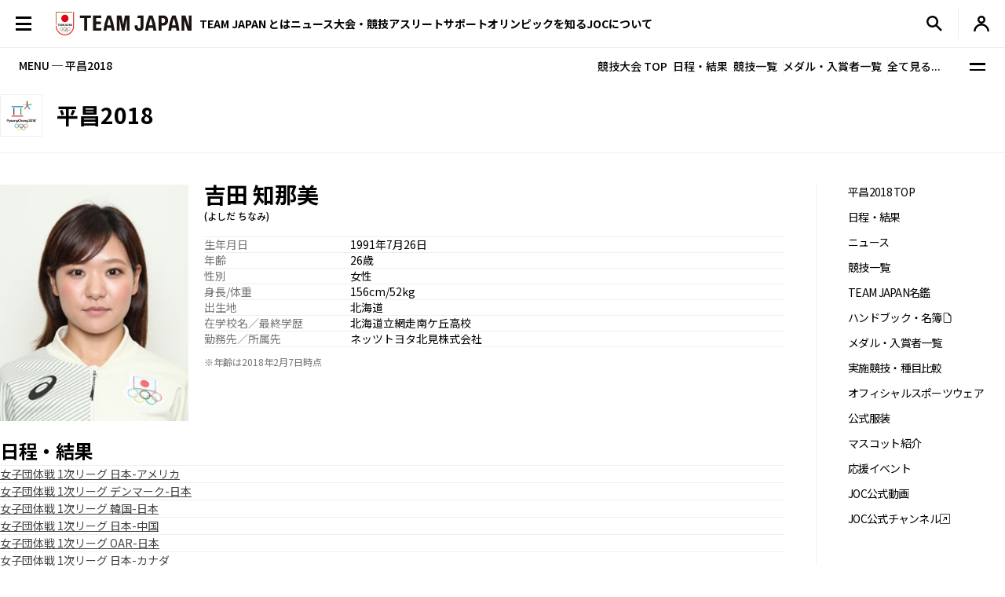

--- FILE ---
content_type: text/css
request_url: https://www.joc.or.jp/assets/css/base.css
body_size: 592
content:
/* ---------------------------------------------
*   fonts
--------------------------------------------- */
@import url("https://fonts.googleapis.com/css2?family=Noto+Sans+JP:wght@400;500;700&display=swap");
@font-face {
    font-family: "TJSans-Bold";
    src: url("/assets/font/TJSans-Bold.otf") format("opentype");
}
@font-face {
    font-family: "TJSans-Light";
    src: url("/assets/font/TJSans-Light.otf") format("opentype");
}
/* ---------------------------------------------
*   Universal selector
--------------------------------------------- */
*,
*::before,
*::after {
    box-sizing: border-box;
}

/* ---------------------------------------------
*   :root
--------------------------------------------- */
:root {
    --w-spacer: 20px;
    --0_25gap: calc(var(--w-spacer) / 4);
    --0_5gap: calc(var(--w-spacer) / 2);
    --1gap: var(--w-spacer);
    --2gap: calc(var(--w-spacer) * 2);
    --3gap: calc(var(--w-spacer) * 3);
    --4gap: calc(var(--w-spacer) * 4);
    --header-height: 60;
    --sub-navi-height: 60;
}
@media screen and (max-width: 992px) {
    :root {
        --header-height: 48;
    }
}
@media screen and (max-width: 992px) {
    :root {
        --w-spacer: 16px;
        --sub-navi-height: 48;
    }
}

/* ---------------------------------------------
*   html, body
--------------------------------------------- */
html,
body {
    color: #000;
    font-size: 16px;
    font-family: "Noto Sans JP", sans-serif;
    -webkit-text-size-adjust: 100%;
    -webkit-font-smoothing: antialiased;
    -moz-osx-font-smoothing: grayscale;
}
@media screen and (max-width: 992px) {
    html,
    body {
        font-size: 15px;
    }
}

html.scroll-behavior {
    scroll-behavior: smooth;
}
html.scroll-behavior *[id] {
    scroll-margin-top: 60px;
}
@media screen and (max-width: 992px) {
    html.scroll-behavior *[id] {
        scroll-margin-top: 48px;
    }
}
html:has(.body-fixed) {
    min-height: 100dvh;
    overscroll-behavior-y: none;
}

body {
    line-height: 1.5;
    overflow-x: hidden;
}
@media screen and (max-width: 992px) {
    body {
        line-height: 1.5;
        min-width: 320px;
    }
}
body.body-fixed {
    position: fixed;
    width: 100%;
    overscroll-behavior-y: none;
}
body.body-fixed.firefox {
    position: static;
    overflow: hidden;
}

/* ---------------------------------------------
*   <a> tag
--------------------------------------------- */
a {
    color: inherit;
    text-decoration: none;
}

/* ---------------------------------------------
*   <img> tag
--------------------------------------------- */
img {
    max-width: 100%;
    height: auto;
    vertical-align: bottom;
}

--- FILE ---
content_type: text/css
request_url: https://www.joc.or.jp/assets/css/specific-customization.css
body_size: 2047
content:
.specific-customization h2.heading-type-line1, .specific-customization h2.heading-type-line2, .specific-customization h2.heading-type-line3 {
    position: relative;
}
.specific-customization h2.heading-type-line1 ::before, .specific-customization h2.heading-type-line2 ::before, .specific-customization h2.heading-type-line3 ::before {
    content: "";
    display: block;
    width: var(--2gap);
    height: 3px;
    position: absolute;
    top: -10px;
    left: 0;
}
@media screen and (max-width: 576px) {
    .specific-customization h2.heading-type-line1 ::before, .specific-customization h2.heading-type-line2 ::before, .specific-customization h2.heading-type-line3 ::before {
        height: 2px;
    }
}
.specific-customization h2.heading-type-line1 span.heading-sub-title, .specific-customization h2.heading-type-line2 span.heading-sub-title, .specific-customization h2.heading-type-line3 span.heading-sub-title {
    font-weight: normal;
    display: block;
    line-height: 1;
    letter-spacing: 0.005em;
    font-size: 1rem;
    font-family: "TJSans-Bold", "Noto Sans JP", sans-serif !important;
}
@media screen and (max-width: 576px) {
    .specific-customization h2.heading-type-line1 span.heading-sub-title, .specific-customization h2.heading-type-line2 span.heading-sub-title, .specific-customization h2.heading-type-line3 span.heading-sub-title {
        line-height: 1.2;
        font-size: 0.8666666667rem;
    }
}
.specific-customization h2.heading-type-line1 {
    color: initial;
}
.specific-customization h2.heading-type-line1 ::before {
    background-color: #F0252D;
}
.specific-customization h2.heading-type-line2 {
    color: #fff;
}
.specific-customization h2.heading-type-line2 ::before {
    background-color: #fff;
}
.specific-customization h2.heading-type-line3 {
    color: #fff;
}
.specific-customization h2.heading-type-line3 ::before {
    background-color: #F0252D;
}
.specific-customization.main-top .c-section__head-flex {
    padding-block: 10px 15px;
    align-items: end;
}
@media screen and (max-width: 576px) {
    .specific-customization.main-top .c-section__head-flex {
        padding-block: 10px 13px;
    }
}
.specific-customization.main-top .top-block-1 {
    background-color: #F0252D;
}
@media screen and (max-width: 576px) {
    .specific-customization.main-top .top-block-1 {
        padding: 20px 16px 30px;
    }
}
.specific-customization.main-top .top-block-1 .c-block-1 {
    margin-bottom: 40px;
    padding-top: 26px;
}
@media screen and (max-width: 767.98px) {
    .specific-customization.main-top .top-block-1 .c-block-1 {
        display: flex;
        flex-direction: column;
        margin-bottom: initial;
        padding-top: initial;
        padding-left: initial;
    }
}
@media screen and (max-width: 576px) {
    .specific-customization.main-top .top-block-1 .c-block-1 {
        flex-direction: column;
        margin-bottom: initial;
        padding-top: initial;
        padding-left: initial;
    }
}
.specific-customization.main-top .top-block-1 .c-block-1__ttl {
    width: 100%;
    padding-left: 14px;
}
@media screen and (max-width: 767.98px) {
    .specific-customization.main-top .top-block-1 .c-block-1__ttl {
        margin-left: -15px;
        padding-left: initial;
    }
}
.specific-customization.main-top .top-block-1 .c-block-1__txt {
    padding: 19px 20px 17px 28px;
    align-items: flex-end;
    font-size: clamp(0.9333333rem, 1.2vw, 1.125rem);
    line-height: 2.2;
}
@media screen and (max-width: 767.98px) {
    .specific-customization.main-top .top-block-1 .c-block-1__txt {
        padding: 12px 16px 42px;
        font-size: clamp(0.8rem, 3.667vw, 1.133333rem);
        /* min 12px - max 17px */
        line-height: 2;
    }
}
@media screen and (max-width: 576px) {
    .specific-customization.main-top .top-block-1 .c-block-1__txt {
        padding-inline: 0;
        line-height: 2;
    }
}
.specific-customization.main-top .top-block-1 .l-container {
    padding-bottom: 60px;
}
@media screen and (max-width: 576px) {
    .specific-customization.main-top .top-block-1 .l-container {
        padding-bottom: 18px;
    }
}
@media screen and (max-width: 576px) {
    .specific-customization.main-top .top-block-1 .l-container .c-section .l-container-sp {
        padding: initial;
    }
}
@media screen and (min-width: 993px) {
    .specific-customization.main-top .top-block-1 .l-container .c-section ul.c-card-list-1 li.c-card-list-1__item .c-card-list-1__item-link {
        padding-bottom: initial;
    }
}
.specific-customization.main-top .top-block-8 .c-section__head-flex .c-ttl-2.color-white ::before {
    background-color: #F0252D;
}
.specific-customization h1.c-detail-2__ttl {
    font-size: 2.625rem;
}
@media screen and (max-width: 576px) {
    .specific-customization h1.c-detail-2__ttl {
        font-size: 1.7333333333rem;
    }
}
.specific-customization .c-detail-1__head-txt-s {
    margin-top: -10px;
    font-size: 1.5rem;
    font-weight: normal;
}
@media screen and (max-width: 576px) {
    .specific-customization .c-detail-1__head-txt-s {
        margin-top: -6px;
        font-size: 0.9333333333rem;
    }
}
.specific-customization .c-detail-2__ttl-sub {
    font-family: "TJSans-Bold", "Noto Sans JP", sans-serif !important;
    font-size: 1.5rem;
}
@media screen and (max-width: 576px) {
    .specific-customization .c-detail-2__ttl-sub {
        font-size: 1.1333333333rem;
    }
}
.specific-customization .c-detail-1__head-ttl {
    font-size: 2.875rem;
}
@media screen and (min-width: 577px) and (max-width: 992px) {
    .specific-customization .c-detail-1__head-ttl {
        font-size: 2.625rem;
    }
}
@media screen and (max-width: 576px) {
    .specific-customization .c-detail-1__head-ttl {
        font-size: 1.7333333333rem;
    }
}
.specific-customization .c-detail-1__head-txt.color-red-1 {
    font-weight: bold;
}
@media screen and (max-width: 992px) {
    .specific-customization .c-detail-1__head-right {
        border-top: 1px solid #EFEFEF;
        padding-top: var(--0_5gap);
        margin-top: var(--1gap);
    }
}

.sns-list-txt {
    margin-bottom: 10px;
}
.sns-list-txt span {
    display: block;
    font-size: 0.875rem;
    font-weight: bold;
}
@media screen and (max-width: 576px) {
    .sns-list-txt span {
        font-size: 0.8rem;
    }
}
@media screen and (max-width: 576px) {
    .sns-list-txt + .c-sns-list-2 {
        margin-top: initial;
    }
}

.c-ttl-2 {
    letter-spacing: -0.02em;
}

.l-header-nav__item:not(.is-hover) .l-mega-menu {
    pointer-events: none;
}

.l-sub-nav__btn-line {
    display: block;
    width: 100%;
    height: 2.5px;
    background-color: #000;
}

@media screen and (max-width: 992px) {
    .l-sub-nav__btn-line {
        height: 2px;
    }
}
.l-sub-nav {
    position: sticky;
    top: 0;
    z-index: 10;
    display: flex;
    align-items: flex-start;
    height: calc(var(--sub-navi-height) * 1px);
    padding: 15px 5px 0 23.5px;
    background-color: #fff;
    font-size: 0.875rem;
    font-weight: 500;
    border-top: 1px solid #EFEFEF;
    backface-visibility: hidden;
}

.l-sub-nav__btn {
    padding: 15px 20px;
    margin-top: -11px;
    font-weight: inherit;
}

.l-sub-nav__nav {
    margin-top: -6px;
    margin-right: 10px;
}

@media screen and (max-width: 992px) {
    .l-sub-nav {
        padding: 13px 0 0 15px;
    }
    .l-sub-nav__btn {
        padding: 16px;
        margin-top: -14px;
    }
    .l-sub-nav__btn-lines {
        width: 16px;
        height: 8px;
    }
    .l-sub-nav__ttl {
        font-size: 0.733333rem;
        /* eq.11px */
        text-overflow: ellipsis;
        overflow: hidden;
        white-space: nowrap;
    }
}
footer.l-footer {
    padding: 40px 0 0;
    background-color: #000;
    color: #fff;
}
@media screen and (max-width: 576px) {
    footer.l-footer {
        padding-bottom: 15px;
    }
}
footer.l-footer::after {
    content: "";
    display: block;
    width: 100%;
    height: auto;
    aspect-ratio: 1920/235;
    background-image: url(/assets/img/common/footer_bg.svg);
    background-repeat: no-repeat;
    background-position: right bottom;
    background-size: 100% auto;
    margin-top: calc(-1 * var(--1gap));
}
@media screen and (max-width: 1400px) {
    footer.l-footer::after {
        height: 200px;
        aspect-ratio: auto;
        background-size: auto 200px;
    }
}
@media screen and (max-width: 576px) {
    footer.l-footer::after {
        height: auto;
        aspect-ratio: 375/200;
        background-image: url(/assets/img/common/sp/footer_bg_sp.svg);
        background-size: 100% auto;
    }
}
footer.l-footer .l-footer__container {
    width: 100%;
    max-width: 1320px;
    margin-inline: auto;
    padding-inline: 20px;
}
footer.l-footer .l-footer-nav .l-footer-nav__lvl-trigger {
    border-color: #3C3C3C;
}
footer.l-footer .l-footer-nav .l-footer-nav__lvl-trigger-icon::before, footer.l-footer .l-footer-nav .l-footer-nav__lvl-trigger-icon::after {
    background-color: #fff;
}
footer.l-footer .l-footer-sub-nav-1__item:not(:last-of-type)::after {
    background-color: #3C3C3C;
}
footer.l-footer .l-footer-sub-nav-2__item--lang .l-footer-sub-nav-2__link::before {
    -webkit-mask: url(/assets/img/common/icon_language_white.svg) 0 0/100% 100% no-repeat;
            mask: url(/assets/img/common/icon_language_white.svg) 0 0/100% 100% no-repeat;
    background-color: #fff;
}

.l-footer-pagetop {
    position: fixed;
    bottom: 10px;
    right: 10px;
    z-index: 9;
    opacity: 0;
    visibility: hidden;
    transition: opacity 0.3s, visibility 0.3s;
}

.l-footer-pagetop__link {
    display: block;
    width: 50px;
    height: 0;
    padding-top: 50px;
    background: rgba(255, 255, 255, 0.33) url(/assets/img/common/icon_pagetop.svg) 50% 50%/20px auto no-repeat;
    overflow: hidden;
}

@media screen and (max-width: 992px) {
    .l-footer-pagetop {
        bottom: 32px;
        right: 6px;
    }
    .l-footer-pagetop__link {
        width: 36px;
        padding-top: 36px;
        background-size: 16px;
    }
}
@media (hover: hover) and (pointer: fine) {
    .hover-zoom-img img {
        transition: scale 1s cubic-bezier(0.1, 0.88, 0.1, 0.88);
    }
}
@media (prefers-reduced-motion: reduce) {
    a:hover .hover-zoom-img img {
        scale: 1;
        transition: unset;
    }
}
.c-btn-toggle__icon-toggle::before,
.c-btn-toggle__icon-toggle::after {
    position: absolute;
    top: 50%;
    left: 50%;
    transform: translate(-50%, -50%);
    content: "";
    display: block;
    background-color: currentColor;
}

@media (hover: hover) and (pointer: fine) {
    .c-btn-sm:hover,
    .c-btn--type2:hover,
    .c-btn-toggle:hover,
    .c-btn-toggle-2:hover,
    .c-btn-toggle-3:hover {
        opacity: unset;
        background-color: #000;
        color: #fff;
    }
    .c-btn-sm,
    .c-btn-sm::after,
    .c-btn--type2,
    .c-btn--type2::after,
    .c-btn-toggle,
    .c-btn-toggle::after,
    .c-btn-toggle-2,
    .c-btn-toggle-2::after,
    .c-btn-toggle-3,
    .c-btn-toggle-3::after {
        transition: opacity 0.15s ease-in-out, background-color 0.15s ease-in-out, color 0.15s ease-in-out;
    }
    .c-btn-sm:hover::after,
    .c-btn--type2:hover::after,
    .c-btn-toggle:hover::after,
    .c-btn-toggle-2:hover::after,
    .c-btn-toggle-3:hover::after {
        background-color: #fafafa;
    }
}
@media (prefers-reduced-motion: reduce) {
    .c-btn-sm,
    .c-btn-sm::after,
    .c-btn--type2,
    .c-btn--type2::after,
    .c-btn-toggle,
    .c-btn-toggle::after,
    .c-btn-toggle-2,
    .c-btn-toggle-2::after,
    .c-btn-toggle-3,
    .c-btn-toggle-3::after {
        transition-duration: 1ms;
    }
}

--- FILE ---
content_type: image/svg+xml
request_url: https://www.joc.or.jp/assets/img/common/icon_search.svg
body_size: 218
content:
<svg xmlns="http://www.w3.org/2000/svg" width="20" height="20" viewBox="0 0 20 20"><rect width="20" height="20" fill="none"/><path d="M0,0H20V20H0Z" fill="none"/><path d="M13.625,11.875A7.535,7.535,0,0,0,7.5,0a7.5,7.5,0,0,0,0,15,7.577,7.577,0,0,0,4.375-1.375L18,19.75,19.75,18ZM7.5,12.5a5,5,0,1,1,5-5,5.015,5.015,0,0,1-5,5Z"/></svg>

--- FILE ---
content_type: image/svg+xml
request_url: https://www.joc.or.jp/assets/img/common/icon_x_2.svg
body_size: 223
content:
<svg xmlns="http://www.w3.org/2000/svg" width="20" height="20" viewBox="0 0 20 20"><rect width="20" height="20" fill="none"/><rect width="20" height="20" fill="none"/><path d="M11.707,9.945,19.67,2,17.895.22,9.945,8.182,2,.22.22,2l7.962,7.95L.22,17.895,2,19.67l7.95-7.963,7.95,7.963,1.775-1.775Z" transform="translate(0.055 0.055)"/></svg>

--- FILE ---
content_type: image/svg+xml
request_url: https://www.joc.or.jp/assets/img/common/icon_language_white.svg
body_size: 640
content:
<svg xmlns="http://www.w3.org/2000/svg" width="13" height="13" viewBox="0 0 13 13">
  <path id="language_FILL0_wght400_GRAD0_opsz24" d="M86.5-867a6.288,6.288,0,0,1-2.519-.512,6.6,6.6,0,0,1-2.072-1.4,6.592,6.592,0,0,1-1.4-2.072A6.289,6.289,0,0,1,80-873.5a6.273,6.273,0,0,1,.512-2.527,6.62,6.62,0,0,1,1.4-2.064,6.593,6.593,0,0,1,2.072-1.4A6.29,6.29,0,0,1,86.5-880a6.273,6.273,0,0,1,2.527.512,6.619,6.619,0,0,1,2.064,1.4,6.62,6.62,0,0,1,1.4,2.064A6.272,6.272,0,0,1,93-873.5a6.289,6.289,0,0,1-.512,2.519,6.592,6.592,0,0,1-1.4,2.072,6.621,6.621,0,0,1-2.064,1.4A6.271,6.271,0,0,1,86.5-867Zm0-1.333a8.241,8.241,0,0,0,.731-1.219,7.689,7.689,0,0,0,.5-1.349h-2.47a7.688,7.688,0,0,0,.5,1.349A8.241,8.241,0,0,0,86.5-868.333Zm-1.69-.26a9.025,9.025,0,0,1-.512-1.113,9.557,9.557,0,0,1-.366-1.194H82.015a5.4,5.4,0,0,0,1.178,1.414A4.68,4.68,0,0,0,84.81-868.593Zm3.38,0a4.68,4.68,0,0,0,1.617-.894,5.4,5.4,0,0,0,1.178-1.414H89.068a9.556,9.556,0,0,1-.366,1.194A9.025,9.025,0,0,1,88.19-868.593ZM81.463-872.2h2.21q-.049-.325-.073-.642t-.024-.658q0-.341.024-.658t.073-.642h-2.21a5.558,5.558,0,0,0-.122.642,5.173,5.173,0,0,0-.041.658,5.171,5.171,0,0,0,.041.658A5.557,5.557,0,0,0,81.463-872.2Zm3.51,0h3.055q.049-.325.073-.642t.024-.658q0-.341-.024-.658t-.073-.642H84.973q-.049.325-.073.642t-.024.658q0,.341.024.658T84.973-872.2Zm4.355,0h2.21a5.56,5.56,0,0,0,.122-.642,5.172,5.172,0,0,0,.041-.658,5.174,5.174,0,0,0-.041-.658,5.561,5.561,0,0,0-.122-.642h-2.21q.049.325.073.642t.024.658q0,.341-.024.658T89.328-872.2Zm-.26-3.9h1.918a5.394,5.394,0,0,0-1.178-1.414,4.676,4.676,0,0,0-1.617-.894,9,9,0,0,1,.512,1.113A9.541,9.541,0,0,1,89.068-876.1Zm-3.8,0h2.47a7.692,7.692,0,0,0-.5-1.349,8.26,8.26,0,0,0-.731-1.219,8.26,8.26,0,0,0-.731,1.219A7.69,7.69,0,0,0,85.265-876.1Zm-3.25,0h1.917a9.543,9.543,0,0,1,.366-1.194,9,9,0,0,1,.512-1.113,4.676,4.676,0,0,0-1.617.894A5.394,5.394,0,0,0,82.015-876.1Z" transform="translate(-80 880)" fill="#fafafa"/>
</svg>


--- FILE ---
content_type: image/svg+xml
request_url: https://www.joc.or.jp/assets/img/common/icon_sns_youtube.svg
body_size: 607
content:
<svg xmlns="http://www.w3.org/2000/svg" xmlns:xlink="http://www.w3.org/1999/xlink" width="27.471" height="19.355" viewBox="0 0 27.471 19.355"><defs><clipPath id="a"><rect width="27.471" height="19.355"/></clipPath></defs><g clip-path="url(#a)"><path d="M26.9,3.022A3.452,3.452,0,0,0,24.469.578C22.326,0,13.736,0,13.736,0S5.145,0,3,.578A3.452,3.452,0,0,0,.574,3.022,36.216,36.216,0,0,0,0,9.677a36.216,36.216,0,0,0,.574,6.655A3.452,3.452,0,0,0,3,18.777c2.142.578,10.733.578,10.733.578s8.59,0,10.733-.578A3.452,3.452,0,0,0,26.9,16.333a36.207,36.207,0,0,0,.574-6.655A36.207,36.207,0,0,0,26.9,3.022" transform="translate(0 0)"/><path d="M70,44l7.18-4.084L70,35.831Z" transform="translate(-59.074 -30.238)" fill="#fff"/></g></svg>

--- FILE ---
content_type: image/svg+xml
request_url: https://www.joc.or.jp/assets/img/common/logo.svg
body_size: 2785
content:
<svg xmlns="http://www.w3.org/2000/svg" xmlns:xlink="http://www.w3.org/1999/xlink" width="241.667" height="43.118" viewBox="0 0 241.667 43.118"><defs><clipPath id="a"><rect width="241.667" height="43.118" fill="none"/></clipPath></defs><g clip-path="url(#a)"><path d="M236.048,15.068h-7.822a.284.284,0,0,0-.278.231l-3.012,15.713L221.893,15.3a.284.284,0,0,0-.28-.229h-7.822a.257.257,0,0,0-.257.259v25.56a.257.257,0,0,0,.257.259h4.442a.259.259,0,0,0,.26-.259V20.876l4.032,20.042a.286.286,0,0,0,.28.227h4.233a.284.284,0,0,0,.277-.227l4.035-20.042v20.01a.258.258,0,0,0,.258.259h4.44a.259.259,0,0,0,.259-.259V15.327a.259.259,0,0,0-.259-.259" transform="translate(-104.216 -7.354)" fill="#1a1311"/><path d="M366.383,15.067h-8.3a.258.258,0,0,0-.259.259V40.887a.258.258,0,0,0,.259.257h4.775a.258.258,0,0,0,.259-.257V32.366h3.269c5.551,0,8.5-4.19,8.5-8.665s-2.954-8.635-8.5-8.635m-.6,12.781h-2.67V19.585h2.67c2.867,0,3.809,2.3,3.809,4.144s-.941,4.118-3.809,4.118" transform="translate(-174.635 -7.353)" fill="#1a1311"/><path d="M454.957,15.068h-4.44a.258.258,0,0,0-.259.259v17.6l-5.846-17.656a.3.3,0,0,0-.281-.2h-6.317a.258.258,0,0,0-.259.259v25.56a.258.258,0,0,0,.259.259h4.44a.258.258,0,0,0,.259-.259v-17.6l5.844,17.655a.3.3,0,0,0,.283.2h6.317a.258.258,0,0,0,.259-.259V15.327a.259.259,0,0,0-.259-.259" transform="translate(-213.549 -7.354)" fill="#1a1311"/><path d="M180.239,15.069h-5.771a.3.3,0,0,0-.273.179A87.852,87.852,0,0,0,167.44,40.9a.222.222,0,0,0,.22.244H172.5a.282.282,0,0,0,.281-.259c.137-1.518.327-3.023.542-4.518h8.071c.215,1.495.405,3,.541,4.518a.283.283,0,0,0,.283.259h4.835a.219.219,0,0,0,.218-.244,87.807,87.807,0,0,0-6.755-25.654.3.3,0,0,0-.273-.179m-6.151,16.782a85.409,85.409,0,0,1,3.266-11.88,85.107,85.107,0,0,1,3.268,11.88Z" transform="translate(-81.719 -7.354)" fill="#1a1311"/><path d="M324.574,15.069H318.8a.3.3,0,0,0-.273.179A87.844,87.844,0,0,0,311.776,40.9a.221.221,0,0,0,.22.244h4.836a.282.282,0,0,0,.281-.259c.136-1.518.326-3.023.542-4.518h8.072c.215,1.495.405,3,.54,4.518a.283.283,0,0,0,.283.259h4.836a.219.219,0,0,0,.218-.244,87.811,87.811,0,0,0-6.755-25.654.3.3,0,0,0-.273-.179m-6.151,16.782a85.383,85.383,0,0,1,3.265-11.88,85.028,85.028,0,0,1,3.268,11.88Z" transform="translate(-152.162 -7.354)" fill="#1a1311"/><path d="M404.308,15.069h-5.77a.3.3,0,0,0-.273.179A87.837,87.837,0,0,0,391.51,40.9a.221.221,0,0,0,.22.244h4.835a.282.282,0,0,0,.281-.259c.137-1.518.327-3.023.542-4.518h8.071c.215,1.495.405,3,.541,4.518a.283.283,0,0,0,.283.259h4.835a.219.219,0,0,0,.218-.244,87.8,87.8,0,0,0-6.755-25.654.3.3,0,0,0-.273-.179m-6.151,16.782a85.4,85.4,0,0,1,3.266-11.88,85.124,85.124,0,0,1,3.268,11.88Z" transform="translate(-191.076 -7.354)" fill="#1a1311"/><path d="M146.486,36.627h-9.361V30.069h8.185a.258.258,0,0,0,.259-.259v-4a.259.259,0,0,0-.259-.259h-8.185V19.587h8.752a.258.258,0,0,0,.259-.259v-4a.258.258,0,0,0-.259-.258H132.09a.257.257,0,0,0-.257.258v25.56a.258.258,0,0,0,.257.259h13.821a.284.284,0,0,0,.283-.254q.21-2.02.509-4.012a.219.219,0,0,0-.216-.252" transform="translate(-64.341 -7.354)" fill="#1a1311"/><path d="M106.186,15.068H86.5a.258.258,0,0,0-.259.259v4a.258.258,0,0,0,.259.259h7.125v21.3a.258.258,0,0,0,.259.259H98.66a.258.258,0,0,0,.259-.259v-21.3h5.789a.309.309,0,0,0,.294-.215q.649-2.033,1.378-4.027a.206.206,0,0,0-.194-.276" transform="translate(-42.09 -7.354)" fill="#1a1311"/><path d="M290.954,15.068h-9.236a.311.311,0,0,0-.29.2q-.735,2-1.387,4.045a.208.208,0,0,0,.2.27h5.682v14.87a2.557,2.557,0,1,1-5.113,0V32.109a.258.258,0,0,0-.257-.259h-4.777a.258.258,0,0,0-.258.259v2.067c0,4.462,2.657,7.357,7.854,7.357s7.844-2.9,7.844-7.357V15.327a.258.258,0,0,0-.259-.259" transform="translate(-134.465 -7.354)" fill="#1a1311"/><path d="M0,0V25.593a17.525,17.525,0,0,0,35.049,0V0Z" transform="translate(0 0)" fill="#fff"/><path d="M28.078,25.139a6.455,6.455,0,1,0-6.455-6.455,6.454,6.454,0,0,0,6.455,6.455" transform="translate(-10.553 -5.969)" fill="#de0517"/><path d="M33.6,2.711V26.917a14.749,14.749,0,0,1-29.5,0H2.711a16.137,16.137,0,0,0,32.274,0V2.711Z" transform="translate(-1.323 -1.323)" fill="#de0517"/><path d="M4.1,25.141H2.711V2.71H31.822V4.1H4.1Z" transform="translate(-1.323 -1.323)" fill="#a47a26"/><path d="M28.5,43.62h-.977a.035.035,0,0,0-.035.029l-.376,1.964-.38-1.964a.036.036,0,0,0-.035-.029h-.977a.033.033,0,0,0-.033.032v3.2a.033.033,0,0,0,.033.032h.555a.032.032,0,0,0,.032-.032v-2.5l.5,2.505a.036.036,0,0,0,.035.028h.529a.035.035,0,0,0,.035-.028l.5-2.505v2.5a.033.033,0,0,0,.033.032H28.5a.032.032,0,0,0,.032-.032v-3.2a.032.032,0,0,0-.032-.032" transform="translate(-12.534 -21.289)" fill="#1a1311"/><path d="M44.788,43.62H43.751a.032.032,0,0,0-.033.032v3.2a.033.033,0,0,0,.033.032h.6a.033.033,0,0,0,.032-.032V45.782h.409a1.081,1.081,0,0,0,0-2.162m-.075,1.6H44.38V44.185h.334a.518.518,0,0,1,0,1.033" transform="translate(-21.337 -21.289)" fill="#1a1311"/><path d="M55.861,43.62h-.555a.033.033,0,0,0-.033.032v2.2l-.73-2.206a.037.037,0,0,0-.035-.026h-.789a.032.032,0,0,0-.033.032v3.2a.032.032,0,0,0,.033.032h.554a.032.032,0,0,0,.032-.032v-2.2l.731,2.206a.037.037,0,0,0,.035.026h.789a.032.032,0,0,0,.032-.032v-3.2a.032.032,0,0,0-.032-.032" transform="translate(-26.201 -21.289)" fill="#1a1311"/><path d="M21.52,43.62H20.8a.036.036,0,0,0-.034.023,10.978,10.978,0,0,0-.845,3.207.029.029,0,0,0,.028.03h.6a.036.036,0,0,0,.035-.033c.017-.189.041-.378.068-.565h1.01c.027.187.05.375.067.565a.036.036,0,0,0,.035.033h.6a.027.027,0,0,0,.027-.03,11.008,11.008,0,0,0-.844-3.207.037.037,0,0,0-.034-.023m-.769,2.1a10.641,10.641,0,0,1,.408-1.485,10.641,10.641,0,0,1,.409,1.485Z" transform="translate(-9.722 -21.289)" fill="#1a1311"/><path d="M39.562,43.62h-.721a.036.036,0,0,0-.034.023,10.978,10.978,0,0,0-.845,3.207.029.029,0,0,0,.028.03h.6a.036.036,0,0,0,.035-.033c.017-.189.041-.378.068-.565h1.01c.027.187.05.375.067.565a.036.036,0,0,0,.035.033h.6a.027.027,0,0,0,.027-.03,11.008,11.008,0,0,0-.844-3.207.037.037,0,0,0-.034-.023m-.769,2.1a10.638,10.638,0,0,1,.408-1.485,10.643,10.643,0,0,1,.409,1.485Z" transform="translate(-18.527 -21.289)" fill="#1a1311"/><path d="M49.53,43.62h-.721a.036.036,0,0,0-.034.023,10.961,10.961,0,0,0-.845,3.207.028.028,0,0,0,.028.03h.6a.036.036,0,0,0,.035-.033c.017-.189.041-.378.068-.565h1.01c.027.187.05.375.067.565a.036.036,0,0,0,.035.033h.6a.027.027,0,0,0,.027-.03,11.009,11.009,0,0,0-.844-3.207.037.037,0,0,0-.034-.023m-.769,2.1a10.643,10.643,0,0,1,.408-1.485,10.645,10.645,0,0,1,.409,1.485Z" transform="translate(-23.392 -21.289)" fill="#1a1311"/><path d="M17.3,46.315h-1.17V45.5h1.023a.032.032,0,0,0,.032-.033v-.5a.032.032,0,0,0-.032-.032H16.132v-.746h1.094a.032.032,0,0,0,.032-.032v-.5a.032.032,0,0,0-.032-.032H15.5a.032.032,0,0,0-.032.032v3.2a.032.032,0,0,0,.032.032h1.728a.036.036,0,0,0,.035-.032c.017-.168.038-.335.063-.5a.027.027,0,0,0-.027-.031" transform="translate(-7.551 -21.289)" fill="#1a1311"/><path d="M12.264,43.62H9.8a.032.032,0,0,0-.032.032v.5a.032.032,0,0,0,.032.032h.891v2.663a.032.032,0,0,0,.033.032h.6a.032.032,0,0,0,.032-.032V44.185h.724a.039.039,0,0,0,.037-.027q.081-.253.172-.5a.026.026,0,0,0-.024-.035" transform="translate(-4.769 -21.289)" fill="#1a1311"/><path d="M35.36,43.62H34.206a.039.039,0,0,0-.036.026c-.061.167-.119.335-.173.506a.025.025,0,0,0,.025.033h.71v1.859a.32.32,0,1,1-.639,0V45.75a.032.032,0,0,0-.032-.032h-.6a.032.032,0,0,0-.032.032v.259a.983.983,0,0,0,1.962,0V43.652a.032.032,0,0,0-.032-.032" transform="translate(-16.316 -21.289)" fill="#1a1311"/><path d="M40.415,60.683a2.463,2.463,0,0,1,.254.013,2.519,2.519,0,0,1,2.242,2.136,2.536,2.536,0,0,0,.528.111,3.04,3.04,0,0,0-2.267-2.672,2.97,2.97,0,0,0-.506-.085c-.083-.007-.168-.011-.251-.011a2.692,2.692,0,0,0-.274.014c.007.081.011.162.011.245s0,.177-.013.264a2.474,2.474,0,0,1,.276-.015" transform="translate(-19.59 -29.368)" fill="#008a32"/><path d="M44.2,54.731a3.04,3.04,0,0,0-3.029,2.8,2.978,2.978,0,0,1,.506.085A2.529,2.529,0,1,1,44.2,60.3c-.086,0-.172,0-.255-.013a2.466,2.466,0,0,1-.527-.112A2.529,2.529,0,0,1,41.7,58.151a2.513,2.513,0,0,0-.528-.112,3.042,3.042,0,0,0,2.267,2.673,3.2,3.2,0,0,0,.505.084c.084.007.168.01.253.01a3.038,3.038,0,1,0,0-6.076" transform="translate(-20.093 -26.711)" fill="#de0517"/><path d="M21.508,57.541a3.038,3.038,0,1,0-3.03,3.268c.092,0,.182,0,.269-.012,0-.077-.009-.153-.009-.231,0-.095.005-.188.013-.282a2.271,2.271,0,0,1-.273.016A2.531,2.531,0,1,1,21,57.628c0,.047.007.094.007.142a2.563,2.563,0,0,1-1.729,2.4,2.489,2.489,0,0,0-.035.4c0,.049.005.1.008.142A3.038,3.038,0,0,0,21.5,58.05a2.654,2.654,0,0,0,.015-.28c0-.078,0-.154-.01-.23" transform="translate(-7.535 -26.712)" fill="#0064b6"/><path d="M27.557,60.7a2.542,2.542,0,0,1,.783.125,2.529,2.529,0,0,1,1.716,2.022,2.5,2.5,0,0,0,.527.112A3.031,3.031,0,0,0,27.81,60.2c-.083-.006-.168-.011-.253-.011s-.179.005-.268.013c.006.076.01.152.01.23,0,.094-.006.188-.015.28.091-.009.181-.014.273-.014" transform="translate(-13.316 -29.377)" fill="#fca400"/><path d="M27.443,63.482a2.527,2.527,0,0,1-5.046-.014c0-.046-.007-.093-.007-.142a2.49,2.49,0,0,1,.035-.4,2.528,2.528,0,0,1,1.695-2,2.54,2.54,0,0,0,.034-.4c0-.049,0-.1-.007-.143a3.042,3.042,0,0,0-2.252,2.656c-.008.094-.013.187-.013.282,0,.078,0,.155.009.231a3.038,3.038,0,0,0,6.058.009,3.144,3.144,0,0,1-.505-.084" transform="translate(-10.68 -29.473)" fill="#fca400"/><path d="M31.343,63.47a2.329,2.329,0,0,1-.255-.013,2.529,2.529,0,0,1-2.243-2.134,2.46,2.46,0,0,0-.527-.112,3.039,3.039,0,0,0,2.267,2.672,3.086,3.086,0,0,0,.5.085c.085.007.168.011.253.011s.184,0,.274-.012c-.006-.081-.011-.163-.011-.246s0-.178.012-.265a2.563,2.563,0,0,1-.275.015" transform="translate(-13.821 -29.874)" fill="#1a1311"/><path d="M34.368,57.539a3.038,3.038,0,0,0-6.056.007,3.042,3.042,0,0,1,.5.084,2.528,2.528,0,0,1,5.046,0c0,.052.008.1.008.158a2.457,2.457,0,0,1-.032.381,2.529,2.529,0,0,1-1.7,2.018,2.341,2.341,0,0,0-.032.381c0,.053.005.1.007.157a3.037,3.037,0,0,0,2.248-2.673c.008-.087.013-.176.013-.264s0-.164-.011-.246" transform="translate(-13.818 -26.719)" fill="#1a1311"/><path d="M40.3,63.467a2.527,2.527,0,0,1-5.045,0c0-.052-.008-.1-.008-.157a2.33,2.33,0,0,1,.032-.381,2.528,2.528,0,0,1,1.7-2.018,2.467,2.467,0,0,0,.032-.381c0-.054,0-.106-.008-.158a3.04,3.04,0,0,0-2.248,2.672c-.007.088-.012.176-.012.266s0,.164.011.245a3.038,3.038,0,0,0,6.056-.006,3.214,3.214,0,0,1-.505-.084" transform="translate(-16.955 -29.465)" fill="#008a32"/></g></svg>

--- FILE ---
content_type: image/svg+xml
request_url: https://www.joc.or.jp/assets/img/common/icon_pdf.svg
body_size: 180
content:
<svg xmlns="http://www.w3.org/2000/svg" width="16" height="16" viewBox="0 0 16 16"><path d="M14,4.5V14a2,2,0,0,1-2,2H4a2,2,0,0,1-2-2V2A2,2,0,0,1,4,0H9.5Zm-3,0A1.5,1.5,0,0,1,9.5,3V1H4A1,1,0,0,0,3,2V14a1,1,0,0,0,1,1h8a1,1,0,0,0,1-1V4.5Z"/><rect width="16" height="16" fill="#fff" opacity="0"/></svg>

--- FILE ---
content_type: image/svg+xml
request_url: https://www.joc.or.jp/assets/img/common/logo_white.svg
body_size: 2982
content:
<svg xmlns="http://www.w3.org/2000/svg" xmlns:xlink="http://www.w3.org/1999/xlink" width="194.512" height="34.705" viewBox="0 0 194.512 34.705">
  <defs>
    <clipPath id="clip-path">
      <rect id="長方形_432" data-name="長方形 432" width="194.512" height="34.705" fill="none"/>
    </clipPath>
  </defs>
  <g id="グループ_7686" data-name="グループ 7686" clip-path="url(#clip-path)">
    <path id="パス_161" data-name="パス 161" d="M231.655,15.068h-6.3a.229.229,0,0,0-.223.186L222.712,27.9l-2.449-12.649a.229.229,0,0,0-.225-.185h-6.3a.207.207,0,0,0-.206.208V35.848a.207.207,0,0,0,.206.208h3.575a.209.209,0,0,0,.209-.208V19.743l3.245,16.131a.23.23,0,0,0,.225.183H224.4a.228.228,0,0,0,.223-.183l3.247-16.131V35.848a.207.207,0,0,0,.208.208h3.574a.208.208,0,0,0,.208-.208V15.276a.208.208,0,0,0-.208-.208" transform="translate(-125.546 -8.859)" fill="#fff"/>
    <path id="パス_162" data-name="パス 162" d="M364.713,15.067H358.03a.208.208,0,0,0-.208.208V35.849a.207.207,0,0,0,.208.207h3.843a.208.208,0,0,0,.209-.207V28.991h2.631c4.467,0,6.845-3.372,6.845-6.974a6.619,6.619,0,0,0-6.845-6.95m-.482,10.287h-2.149V18.7h2.149c2.308,0,3.066,1.855,3.066,3.336a3.013,3.013,0,0,1-3.066,3.315" transform="translate(-210.379 -8.859)" fill="#fff"/>
    <path id="パス_163" data-name="パス 163" d="M451.562,15.068h-3.574a.208.208,0,0,0-.208.208V29.442l-4.705-14.211a.237.237,0,0,0-.226-.164h-5.085a.208.208,0,0,0-.208.208V35.848a.208.208,0,0,0,.208.208h3.574a.208.208,0,0,0,.208-.208V21.683l4.7,14.21a.239.239,0,0,0,.227.164h5.085a.208.208,0,0,0,.208-.208V15.276a.208.208,0,0,0-.208-.208" transform="translate(-257.258 -8.859)" fill="#fff"/>
    <path id="パス_164" data-name="パス 164" d="M177.741,15.069H173.1a.239.239,0,0,0-.22.144,70.712,70.712,0,0,0-5.437,20.649.179.179,0,0,0,.177.2h3.892a.227.227,0,0,0,.226-.208c.11-1.222.263-2.433.436-3.636h6.5c.173,1.2.326,2.414.435,3.636a.228.228,0,0,0,.228.208h3.892a.176.176,0,0,0,.175-.2,70.676,70.676,0,0,0-5.437-20.649.24.24,0,0,0-.22-.144M172.79,28.576a68.738,68.738,0,0,1,2.629-9.562,68.505,68.505,0,0,1,2.63,9.562Z" transform="translate(-98.445 -8.86)" fill="#fff"/>
    <path id="パス_165" data-name="パス 165" d="M322.077,15.069h-4.645a.24.24,0,0,0-.22.144,70.706,70.706,0,0,0-5.436,20.649.178.178,0,0,0,.177.2h3.892a.228.228,0,0,0,.226-.208c.109-1.222.263-2.433.436-3.636H323c.173,1.2.326,2.414.435,3.636a.228.228,0,0,0,.227.208h3.892a.176.176,0,0,0,.175-.2A70.666,70.666,0,0,0,322.3,15.213a.239.239,0,0,0-.22-.144m-4.951,13.507a68.7,68.7,0,0,1,2.628-9.562,68.486,68.486,0,0,1,2.63,9.562Z" transform="translate(-183.306 -8.86)" fill="#fff"/>
    <path id="パス_166" data-name="パス 166" d="M401.811,15.069h-4.645a.238.238,0,0,0-.219.144,70.695,70.695,0,0,0-5.437,20.649.178.178,0,0,0,.177.2h3.892a.227.227,0,0,0,.226-.208c.11-1.222.263-2.433.436-3.636h6.5c.173,1.2.326,2.414.435,3.636a.228.228,0,0,0,.227.208h3.892a.177.177,0,0,0,.175-.2,70.654,70.654,0,0,0-5.437-20.649.239.239,0,0,0-.22-.144M396.86,28.576a68.721,68.721,0,0,1,2.629-9.562,68.486,68.486,0,0,1,2.63,9.562Z" transform="translate(-230.185 -8.86)" fill="#fff"/>
    <path id="パス_167" data-name="パス 167" d="M143.627,32.421h-7.534V27.142h6.588a.208.208,0,0,0,.208-.208v-3.22a.208.208,0,0,0-.208-.208h-6.588v-4.8h7.044a.208.208,0,0,0,.208-.208v-3.22a.208.208,0,0,0-.208-.208h-11.1a.207.207,0,0,0-.207.208V35.849a.207.207,0,0,0,.207.208h11.124a.228.228,0,0,0,.227-.2q.169-1.626.41-3.229a.176.176,0,0,0-.174-.2" transform="translate(-77.51 -8.86)" fill="#fff"/>
    <path id="パス_168" data-name="パス 168" d="M102.294,15.068H86.449a.208.208,0,0,0-.208.208V18.5a.208.208,0,0,0,.208.208h5.735V35.848a.208.208,0,0,0,.208.208h3.845a.208.208,0,0,0,.208-.208V18.7H101.1a.249.249,0,0,0,.237-.173q.522-1.636,1.109-3.242a.166.166,0,0,0-.156-.223" transform="translate(-50.705 -8.859)" fill="#fff"/>
    <path id="パス_169" data-name="パス 169" d="M287.941,15.068h-7.434a.251.251,0,0,0-.234.164q-.591,1.613-1.117,3.256a.168.168,0,0,0,.159.217h4.573V30.673a2.058,2.058,0,1,1-4.116,0V28.784a.207.207,0,0,0-.207-.208h-3.845a.207.207,0,0,0-.208.208v1.663c0,3.591,2.139,5.921,6.322,5.921s6.314-2.33,6.314-5.921V15.276a.208.208,0,0,0-.208-.208" transform="translate(-161.987 -8.859)" fill="#fff"/>
    <path id="パス_170" data-name="パス 170" d="M0,0V20.6a14.105,14.105,0,0,0,28.21,0V0Z" transform="translate(0 0)" fill="#fff"/>
    <path id="パス_171" data-name="パス 171" d="M26.819,22.62a5.2,5.2,0,1,0-5.2-5.2,5.195,5.195,0,0,0,5.2,5.2" transform="translate(-12.713 -7.191)" fill="#de0517"/>
    <path id="パス_172" data-name="パス 172" d="M27.57,2.711V22.193a11.871,11.871,0,0,1-23.742,0H2.711a12.988,12.988,0,0,0,25.976,0V2.711Z" transform="translate(-1.594 -1.594)" fill="#de0517"/>
    <path id="パス_173" data-name="パス 173" d="M3.828,20.764H2.711V2.71H26.141V3.827H3.828Z" transform="translate(-1.594 -1.593)" fill="#a47a26"/>
    <path id="パス_174" data-name="パス 174" d="M27.947,43.62h-.787a.028.028,0,0,0-.028.023l-.3,1.581-.306-1.581a.029.029,0,0,0-.028-.023h-.787a.026.026,0,0,0-.026.026v2.572a.026.026,0,0,0,.026.026h.447a.026.026,0,0,0,.026-.026V44.2l.405,2.017a.029.029,0,0,0,.028.023h.426a.028.028,0,0,0,.028-.023l.405-2.017v2.013a.026.026,0,0,0,.026.026h.447a.026.026,0,0,0,.026-.026V43.646a.026.026,0,0,0-.026-.026" transform="translate(-15.1 -25.646)" fill="#1a1311"/>
    <path id="パス_175" data-name="パス 175" d="M44.58,43.62h-.835a.026.026,0,0,0-.026.026v2.572a.026.026,0,0,0,.026.026h.48a.026.026,0,0,0,.026-.026V45.36h.329a.87.87,0,0,0,0-1.74m-.06,1.286h-.269v-.831h.269a.417.417,0,0,1,0,.831" transform="translate(-25.704 -25.646)" fill="#1a1311"/>
    <path id="パス_176" data-name="パス 176" d="M55.437,43.62H54.99a.026.026,0,0,0-.026.026v1.771l-.588-1.776a.03.03,0,0,0-.028-.021h-.635a.026.026,0,0,0-.026.026v2.572a.026.026,0,0,0,.026.026h.446a.026.026,0,0,0,.026-.026V44.447l.588,1.776a.03.03,0,0,0,.028.021h.635a.026.026,0,0,0,.026-.026V43.646a.026.026,0,0,0-.026-.026" transform="translate(-31.564 -25.646)" fill="#1a1311"/>
    <path id="パス_177" data-name="パス 177" d="M21.208,43.62h-.581a.029.029,0,0,0-.027.018,8.835,8.835,0,0,0-.68,2.582.023.023,0,0,0,.023.024h.486a.029.029,0,0,0,.028-.026c.014-.152.033-.3.054-.454h.813c.021.15.04.3.054.454a.029.029,0,0,0,.028.026h.487a.022.022,0,0,0,.022-.024,8.86,8.86,0,0,0-.679-2.582.03.03,0,0,0-.028-.018m-.619,1.689a8.564,8.564,0,0,1,.328-1.195,8.564,8.564,0,0,1,.329,1.195Z" transform="translate(-11.712 -25.646)" fill="#1a1311"/>
    <path id="パス_178" data-name="パス 178" d="M39.25,43.62h-.581a.029.029,0,0,0-.027.018,8.836,8.836,0,0,0-.68,2.582.023.023,0,0,0,.023.024h.486a.029.029,0,0,0,.028-.026c.014-.152.033-.3.054-.454h.813c.021.15.04.3.054.454a.029.029,0,0,0,.028.026h.487a.022.022,0,0,0,.022-.024,8.859,8.859,0,0,0-.679-2.582.03.03,0,0,0-.028-.018m-.619,1.689a8.567,8.567,0,0,1,.328-1.195,8.566,8.566,0,0,1,.329,1.195Z" transform="translate(-22.319 -25.646)" fill="#1a1311"/>
    <path id="パス_179" data-name="パス 179" d="M49.218,43.62h-.581a.029.029,0,0,0-.027.018,8.822,8.822,0,0,0-.68,2.582.022.022,0,0,0,.022.024h.486a.029.029,0,0,0,.028-.026c.014-.152.033-.3.054-.454h.813c.021.15.04.3.054.454a.029.029,0,0,0,.028.026H49.9a.022.022,0,0,0,.022-.024,8.86,8.86,0,0,0-.68-2.582.03.03,0,0,0-.028-.018M48.6,45.309a8.566,8.566,0,0,1,.328-1.195,8.568,8.568,0,0,1,.329,1.195Z" transform="translate(-28.18 -25.646)" fill="#1a1311"/>
    <path id="パス_180" data-name="パス 180" d="M16.945,45.789H16v-.66h.823a.026.026,0,0,0,.026-.026v-.4a.026.026,0,0,0-.026-.026H16v-.6h.88a.026.026,0,0,0,.026-.026v-.4a.026.026,0,0,0-.026-.026H15.5a.026.026,0,0,0-.026.026v2.572a.026.026,0,0,0,.026.026h1.391a.029.029,0,0,0,.028-.026c.014-.135.031-.27.051-.4a.022.022,0,0,0-.022-.025" transform="translate(-9.096 -25.646)" fill="#1a1311"/>
    <path id="パス_181" data-name="パス 181" d="M11.778,43.62H9.8a.026.026,0,0,0-.026.026v.4a.026.026,0,0,0,.026.026h.717v2.143a.026.026,0,0,0,.026.026h.48a.026.026,0,0,0,.026-.026V44.075h.583a.031.031,0,0,0,.03-.021q.066-.2.138-.405a.021.021,0,0,0-.019-.028" transform="translate(-5.745 -25.646)" fill="#1a1311"/>
    <path id="パス_182" data-name="パス 182" d="M34.984,43.62h-.929a.031.031,0,0,0-.029.021c-.049.134-.1.27-.139.407a.02.02,0,0,0,.02.027h.572v1.5a.257.257,0,1,1-.515,0v-.236a.026.026,0,0,0-.026-.026h-.48a.026.026,0,0,0-.026.026v.208a.791.791,0,0,0,1.579,0v-1.9a.026.026,0,0,0-.026-.026" transform="translate(-19.655 -25.646)" fill="#1a1311"/>
    <path id="パス_183" data-name="パス 183" d="M40.362,60.584a1.975,1.975,0,0,1,.2.011,2.027,2.027,0,0,1,1.8,1.719,2.043,2.043,0,0,0,.425.089,2.447,2.447,0,0,0-1.825-2.151,2.392,2.392,0,0,0-.407-.068c-.067-.005-.136-.009-.2-.009a2.161,2.161,0,0,0-.221.012c.006.065.009.13.009.2s0,.142-.01.213a1.989,1.989,0,0,1,.223-.012" transform="translate(-23.599 -35.38)" fill="#008a32"/>
    <path id="パス_184" data-name="パス 184" d="M43.608,54.731a2.447,2.447,0,0,0-2.438,2.252,2.4,2.4,0,0,1,.408.068,2.036,2.036,0,1,1,2.031,2.161c-.069,0-.138,0-.206-.01a1.986,1.986,0,0,1-.424-.09,2.036,2.036,0,0,1-1.38-1.629,2.022,2.022,0,0,0-.425-.09A2.448,2.448,0,0,0,43,59.546a2.572,2.572,0,0,0,.407.068c.068.005.135.008.2.008a2.445,2.445,0,1,0,0-4.89" transform="translate(-24.206 -32.179)" fill="#de0517"/>
    <path id="パス_185" data-name="パス 185" d="M20.324,56.993a2.446,2.446,0,1,0-2.439,2.63c.074,0,.147,0,.216-.009,0-.062-.007-.123-.007-.186s0-.151.01-.227a1.825,1.825,0,0,1-.22.013,2.037,2.037,0,1,1,2.033-2.151c0,.037.005.075.005.115a2.063,2.063,0,0,1-1.392,1.931,2,2,0,0,0-.028.319c0,.04,0,.077.007.115A2.445,2.445,0,0,0,20.32,57.4a2.131,2.131,0,0,0,.012-.225c0-.063,0-.124-.008-.185" transform="translate(-9.078 -32.179)" fill="#0064b6"/>
    <path id="パス_186" data-name="パス 186" d="M27.5,60.6a2.045,2.045,0,0,1,.63.1,2.036,2.036,0,0,1,1.381,1.628,2.013,2.013,0,0,0,.424.09A2.439,2.439,0,0,0,27.708,60.2c-.067,0-.135-.009-.2-.009s-.144,0-.216.01c0,.061.008.122.008.185s0,.151-.012.225c.073-.007.146-.012.22-.012" transform="translate(-16.041 -35.39)" fill="#fca400"/>
    <path id="パス_187" data-name="パス 187" d="M26.358,62.879a2.034,2.034,0,0,1-4.062-.011c0-.037-.006-.075-.006-.114a2,2,0,0,1,.028-.319,2.034,2.034,0,0,1,1.364-1.611,2.045,2.045,0,0,0,.028-.319c0-.04,0-.077-.005-.115a2.448,2.448,0,0,0-1.813,2.138c-.007.075-.01.151-.01.227s0,.124.007.186a2.445,2.445,0,0,0,4.876.007,2.534,2.534,0,0,1-.407-.068" transform="translate(-12.865 -35.505)" fill="#fca400"/>
    <path id="パス_188" data-name="パス 188" d="M30.753,63.029a1.878,1.878,0,0,1-.205-.011A2.035,2.035,0,0,1,28.742,61.3a1.98,1.98,0,0,0-.424-.09,2.446,2.446,0,0,0,1.825,2.151,2.487,2.487,0,0,0,.406.068c.068.006.136.009.2.009s.148,0,.22-.009c0-.065-.009-.131-.009-.2s0-.143.01-.214a2.065,2.065,0,0,1-.222.012" transform="translate(-16.649 -35.989)" fill="#1a1311"/>
    <path id="パス_189" data-name="パス 189" d="M33.187,56.994A2.445,2.445,0,0,0,28.312,57a2.448,2.448,0,0,1,.406.068,2.035,2.035,0,0,1,4.062,0c0,.042.006.084.006.127a1.977,1.977,0,0,1-.026.307A2.035,2.035,0,0,1,31.4,59.122a1.889,1.889,0,0,0-.026.307c0,.043,0,.084.006.127A2.445,2.445,0,0,0,33.185,57.4c.007-.07.011-.141.011-.213s0-.132-.009-.2" transform="translate(-16.646 -32.188)" fill="#1a1311"/>
    <path id="パス_190" data-name="パス 190" d="M39.217,62.863a2.034,2.034,0,0,1-4.061,0c0-.042-.007-.084-.007-.126a1.875,1.875,0,0,1,.026-.307,2.035,2.035,0,0,1,1.365-1.624,1.981,1.981,0,0,0,.026-.307c0-.043,0-.085-.006-.127a2.447,2.447,0,0,0-1.809,2.151c-.006.07-.009.141-.009.214s0,.132.009.2a2.445,2.445,0,0,0,4.874,0,2.588,2.588,0,0,1-.407-.068" transform="translate(-20.426 -35.496)" fill="#008a32"/>
  </g>
</svg>


--- FILE ---
content_type: application/javascript
request_url: https://www.joc.or.jp/assets/js/common.js
body_size: 9180
content:
const spBreakPoint = 992; //SPブレイクポイント

/**
 * ページ遷移後のアンカーリンク
 */
function addScrollBehavior() {
    'use strict';
    const html = document.querySelector('html');
    const scrollBehaviorClass = 'scroll-behavior';
    let isScrolling = false;
    let timeoutId;

    html.classList.add(scrollBehaviorClass);

    window.addEventListener('scroll', () => {
        isScrolling = true;

        clearTimeout(timeoutId);

        timeoutId = setTimeout(() => {
            isScrolling = false;
            html.classList.remove(scrollBehaviorClass);
        }, 100);
    });
}

addScrollBehavior();

/**
 * body要素に、ユーザーのOS・デバイスとブラウザを判定してクラスとして付与する
 * OS・デバイス: iphone, ipad, android, androidphone, androidtablet, windows, mac
 * ブラウザ: edge, chrome, firefox, safari
 */
document.addEventListener('DOMContentLoaded', () => {
    'use strict';

    const ua = window.navigator.userAgent.toLowerCase(),
        isIOS = /iphone|ipad|ipod/.test(ua),
        isMac = /macintosh|mac os x/.test(ua),
        isAndroid = /android/.test(ua),
        isWindows = /windows/.test(ua),
        isEdge = /edg/.test(ua),
        isChrome = /chrome|crios/.test(ua),
        isFirefox = /firefox/.test(ua),
        isSafari = /safari/.test(ua);

    let classArr = [];

    // プラットフォーム判定
    if (isIOS) {
        if (/iphone/.test(ua)) {
            classArr.push('iphone');
        } else if (/ipad/.test(ua)) {
            classArr.push('ipad');
        }
    } else if (isMac && 'ontouchend' in document) {
        classArr.push('ipad');
    } else if (isAndroid) {
        classArr.push('android');

        if (/mobile/.test(ua)) {
            classArr.push('androidphone');
        } else if (/tablet/.test(ua)) {
            classArr.push('androidtablet');
        }
    } else if (isWindows) {
        classArr.push('windows');
    } else if (isMac) {
        classArr.push('mac');
    }

    // ブラウザ判定
    if (isEdge) {
        classArr.push('edge');
    } else if (isChrome) {
        classArr.push('chrome');
    } else if (isFirefox) {
        classArr.push('firefox');
    } else if (isSafari) {
        classArr.push('safari');
    }

    document.body.classList.add(...classArr);
});

/**
 * contents loaded
 */
window.addEventListener('load', () => {
    'use strict';
    document.body.classList.add('is-loaded');
});

/**
 * smooth scroll
 */
document.addEventListener('DOMContentLoaded', () => {
    'use strict';

    const triggers = document.querySelectorAll('a[href^="#"]');

    for (const trigger of triggers) {
        if (!trigger.closest('.thumb')) {
            trigger.addEventListener('click', (e) => {
                e.preventDefault();

                const targetId = trigger.getAttribute('href');
                let scrollPos = 0; //スクロール位置

                if (targetId !== '#' && targetId !== '#top') {
                    const target = document.querySelector(
                        `[id="${targetId.slice(1)}"]`
                    ); // id名の最初が数字の場合があるため、[id=""]のように指定
                    if (!target) return;
                    const targetY = target.getBoundingClientRect().top; //スクロール先要素の位置
                    const currentY = window.scrollY; //スクロール量
                    const headerHeight =
                        document.querySelector('.js-header').offsetHeight; //固定ヘッダーの高さ

                    scrollPos = targetY + currentY - headerHeight + 1; //firefoxでずれるため +1px
                }

                window.scrollTo({
                    top: scrollPos,
                    behavior: 'smooth'
                });
            });
        }
    }
});

/**
 * body要素を固定してスクロールを禁止する関数
 * @param {boolean} isFixed 固定する場合は true、固定を解除する場合は false
 */
function bodyFixed(isFixed) {
    const body = document.body;
    const bodyStyle = body.style;
    const fixedClass = 'body-fixed';

    if (isFixed) {
        //body固定
        const scrollbarWidth = innerWidth - body.clientWidth + 'px';
        bodyStyle.top = `-${scrollY}px`;
        // bodyStyle.paddingRight = scrollbarWidth;
        body.classList.add(fixedClass);
    } else {
        //body固定解除
        const scrollPosition = parseInt(bodyStyle.top || '0');
        bodyStyle.top = '';
        // bodyStyle.paddingRight = '';
        body.classList.remove(fixedClass);
        window.scrollTo(0, -scrollPosition);
    }
}

/**
 * ヘッダーメニュー開閉
 */
document.addEventListener('DOMContentLoaded', () => {
    'use strict';

    const triggers = document.querySelectorAll('.js-menu-trigger');
    const body = document.body;
    const openClass = 'is-menu-opened';

    for (const trigger of triggers) {
        trigger.addEventListener('click', () => {
            body.classList.toggle(openClass);

            const isOpen = body.classList.contains(openClass);

            if (isOpen) {
                bodyFixed(true);
            } else {
                bodyFixed(false);
            }
        });
    }
});

/**
 * ヘッダーナビゲーションのカレント処理
 */
document.addEventListener('DOMContentLoaded', () => {
    'use strict';

    const links = document.querySelectorAll('.js-nav-current');
    const pathName = location.pathname.split('/')[1]; //[] rootディレクトリからの階層
    const currentClass = 'is-current';

    for (const link of links) {
        const hrefPath = link.getAttribute('href').split('/')[1]; //[] rootディレクトリからの階層

        if (hrefPath === pathName) {
            link.classList.add(currentClass);
        }
    }
});

/**
 * サブナビ開閉
 */
document.addEventListener('DOMContentLoaded', () => {
    'use strict';

    const subNav = document.querySelector('.js-sub-nav');

    if (!subNav) return;

    const subNavAnchorLinks = subNav.querySelectorAll('a[href*="#"]');
    const triggers = document.querySelectorAll('.js-sub-nav-trigger');
    const body = document.body;
    const openClass = 'is-sub-nav-opened';

    for (const trigger of triggers) {
        trigger.addEventListener('click', () => {
            body.classList.toggle(openClass);

            const isOpen = body.classList.contains(openClass);

            if (isOpen) {
                bodyFixed(true);
            } else {
                bodyFixed(false);
            }
        });
    }

    // アンカーリンク押下時に、サブナビを閉じる
    for (const el of subNavAnchorLinks) {
        el.addEventListener('click', (e) => {
            //ナビを閉じる
            bodyFixed(false);
            body.classList.remove(openClass);

            // スクロール
            scrollToTarget(el);

            function scrollToTarget(target) {
                const anchor = new URL(el.href);
                const targetId = anchor.hash;
                let scrollPos = 0; //スクロール位置

                if (targetId !== '#') {
                    const target = document.querySelector(targetId);

                    if (target) {
                        e.preventDefault();
                        const targetY = target.getBoundingClientRect().top; //スクロール先要素の位置
                        const currentY = window.scrollY; //スクロール量
                        const headerHeight =
                            document.querySelector('.js-header').offsetHeight; //固定ヘッダーの高さ
                        scrollPos = targetY + currentY - headerHeight + 1; //firefoxでずれるため +1px
                    }
                }

                window.scrollTo({
                    top: scrollPos,
                    behavior: 'smooth'
                });
            }
        });
    }
});

/**
 * サブナビが存在する場合
 */
document.addEventListener('DOMContentLoaded', () => {
    'use strict';
    const subNav = document.querySelector('.js-sub-nav');

    if (!subNav) return;

    /*
     * ヘッダーのfixedを解除する
     */
    const header = document.querySelector('.js-header');
    header.style.position = 'initial';

    /*
     * サブナビメニューの高さ調整
     */
    let headerHeight;
    let subNavHeight;
    let MenuHeightOffset = 0;

    const mql = window.matchMedia(`(max-width: ${spBreakPoint}px)`);

    toggleOffset(mql); //読み込み時に実行
    mql.addEventListener('change', toggleOffset); //メディアクエリの状態が変化した時に実行

    function toggleOffset(mq) {
        headerHeight = header.offsetHeight;
        subNavHeight = subNav.offsetHeight;
        MenuHeightOffset = headerHeight + subNavHeight + 'px';

        if (mq.matches) {
            // SP時に実行
            setOffset();
        } else {
            // PC時に実行
            resetOffset();
        }
    }

    window.addEventListener('scroll', () => {
        const isSP = mql.matches;
        const isSubNavOpened =
            document.body.classList.contains('is-sub-nav-opened');

        if (!isSP || isSubNavOpened) return;

        const scrollTop = scrollY; //スクロール量

        if (scrollTop >= headerHeight) {
            MenuHeightOffset = subNavHeight + 'px';
        } else {
            MenuHeightOffset = headerHeight + subNavHeight - scrollTop + 'px';
        }

        setOffset();
    });

    function setOffset() {
        subNav.style.setProperty('--menu-height-offset', MenuHeightOffset);
    }
    function resetOffset() {
        subNav.style.setProperty('--menu-height-offset', '');
    }
});

/**
 * ヘッダー検索窓開閉
 */
document.addEventListener('DOMContentLoaded', () => {
    'use strict';

    const triggers = document.querySelectorAll('.js-header-search');
    const body = document.body;
    const openClass = 'is-header-search-opened';

    for (const trigger of triggers) {
        trigger.addEventListener('click', () => {
            body.classList.toggle(openClass);

            const isOpen = body.classList.contains(openClass);

            if (isOpen) {
                bodyFixed(true);
            } else {
                bodyFixed(false);
            }
        });
    }
});

/**
 * メガメニュー開閉
 */
document.addEventListener('DOMContentLoaded', () => {
    'use strict';

    const triggers = document.querySelectorAll('.js-mega-menu-trigger');
    const megaMenuBg = document.querySelector('.js-mega-menu-bg');
    const hoverClass = 'is-hover';

    // ページ遷移時にメガメニューがすぐに開かないように少し時間をあける
    setTimeout(() => {
        for (const trigger of triggers) {
            trigger.addEventListener('mouseenter', () => {
                trigger.classList.add(hoverClass);
                const megaMenu = trigger.querySelector('.js-mega-menu');

                if (!megaMenu) return;

                const megaMenuHeight = megaMenu.clientHeight; // メガメニューの高さを取得

                megaMenuBg.style.height = megaMenuHeight + 'px';
            });

            trigger.addEventListener('mouseleave', () => {
                trigger.classList.remove(hoverClass);
                megaMenuBg.style.height = '';
            });
        }
    }, 300);
});

/**
 * fade pageTop button
 */
document.addEventListener('DOMContentLoaded', () => {
    'use strict';

    const pageTop = document.querySelector('.js-pagetop'), //ページトップボタン
        showClass = 'is-show';

    if (pageTop == null) return;

    //発火の閾値を調整するための要素を追加
    document.body.insertAdjacentHTML(
        'afterbegin',
        '<div class="js-pagetop-threshold"></div>'
    );

    //callback
    const callback = (entries) => {
        if (entries[0].isIntersecting) {
            pageTop.classList.remove(showClass);
        } else {
            pageTop.classList.add(showClass);
        }
    };

    // Intersection Observerのインスタンス生成
    const observer = new IntersectionObserver(callback);

    //対象を監視
    const thresholdElm = document.querySelector('.js-pagetop-threshold');
    observer.observe(thresholdElm);
});

/**
 * PC時に電話番号リンクを無効化
 */
document.addEventListener('DOMContentLoaded', () => {
    'use strict';

    if (!/iPhone|Android.+Mobile/.test(navigator.userAgent)) {
        const telLinks = document.querySelectorAll('a[href^="tel:"]');

        for (const telLink of telLinks) {
            telLink.href = 'javascript:void(0);';
            telLink.classList.add('js-tel-disabled');
        }
    }
});

/**
 * アコーディオン
 */
document.addEventListener('DOMContentLoaded', () => {
    'use strict';

    const triggers = document.querySelectorAll('.js-acc-trigger');

    for (const trigger of triggers) {
        trigger.addEventListener('click', () => {
            const scope = trigger.closest('.js-acc-scope');
            const thisTarget = scope.querySelector('.js-acc-target');
            const thisTargetStyle = thisTarget.style;

            ['is-close', 'is-open'].map((v) => scope.classList.toggle(v));

            thisTargetStyle.setProperty(
                '--acc-body-height',
                `${thisTarget.scrollHeight}px`
            );

            thisTarget.addEventListener(
                'animationend',
                () => {
                    thisTargetStyle.setProperty('--acc-body-height', '');
                },
                { once: true }
            );
        });
    }
});

/**
 * アコーディオン（SPのみ）
 */
document.addEventListener('DOMContentLoaded', () => {
    'use strict';

    const triggers = document.querySelectorAll('.js-sp-acc-trigger');

    for (const trigger of triggers) {
        trigger.addEventListener('click', () => {
            const isSP = window.matchMedia(
                `(max-width: ${spBreakPoint}px)`
            ).matches;

            if (!isSP) return;

            const scope = trigger.closest('.js-sp-acc-scope');
            const thisTarget = scope.querySelector('.js-sp-acc-target');
            const thisTargetStyle = thisTarget.style;

            ['is-close', 'is-open'].map((v) => scope.classList.toggle(v));

            thisTargetStyle.setProperty(
                '--acc-body-height',
                `${thisTarget.scrollHeight}px`
            );

            thisTarget.addEventListener(
                'animationend',
                () => {
                    thisTargetStyle.setProperty('--acc-body-height', '');
                },
                { once: true }
            );
        });
    }
});

/**
 * キービジュアルスライダー(TOPページ)
 */
document.addEventListener('DOMContentLoaded', () => {
    'use strict';

    const slider = document.querySelector('.js-kv-slider');

    if (!slider) return;

    const splide = new Splide(slider, {
        type: 'fade',
        rewind: true,
        speed: 1000,
        autoplay: true,
        interval: 6000,
        arrows: false
    });

    splide.mount();
});

/**
 * タブ切り替え
 */
document.addEventListener('DOMContentLoaded', () => {
    'use strict';

    const triggerSelector = '.js-tab-trigger';
    const targetSelector = '.js-tab-target';
    const scopeSelector = '.js-tab-scope';
    const currentClass = 'is-current';
    const triggers = document.querySelectorAll(triggerSelector);

    if (!triggers) return;

    for (const trigger of triggers) {
        trigger.addEventListener('click', () => {
            const targetId = trigger.dataset.triggerId;
            const thisScope = trigger.closest(scopeSelector);
            const thisTriggers = thisScope.querySelectorAll(triggerSelector);
            const thisTargets = thisScope.querySelectorAll(targetSelector);
            const currentTarget = thisScope.querySelector(
                `[data-target-id="${targetId}"]`
            );

            for (const thisTrigger of thisTriggers) {
                thisTrigger.classList.remove(currentClass);
            }
            for (const thisTarget of thisTargets) {
                thisTarget.classList.remove(currentClass);
            }

            trigger.classList.add(currentClass);
            currentTarget.classList.add(currentClass);
        });
    }
});

/**
 * もっと見る 全て表示 （アスリート詳細）
 */
document.addEventListener('DOMContentLoaded', () => {
    'use strict';

    const triggers = document.querySelectorAll('.js-show-all-trigger');
    const openClass = 'is-open';

    for (const trigger of triggers) {
        trigger.addEventListener('click', () => {
            const scope = trigger.closest('.js-show-all-scope');
            const target = scope.querySelector('.js-show-all-target');

            scope.classList.add(openClass);

            target.style.display = 'block';
            trigger.style.display = 'none';
        });
    }
});

/**
 * もっと見る 全て表示 （大会_検索結果）
 */
document.addEventListener('DOMContentLoaded', () => {
    'use strict';

    const triggers = document.querySelectorAll('.js-show-all-trigger-3');

    for (const trigger of triggers) {
        const scope = trigger.closest('.js-show-all-scope-3');
        const target = scope.querySelector('.js-show-all-target-3');

        trigger.addEventListener('click', () => {
            scope.classList.toggle('is-open');
            trigger.classList.toggle('is-open');
        });
    }
});

/**
 * もっと見る 全て表示 (競技詳細)
 */
document.addEventListener('DOMContentLoaded', () => {
    'use strict';

    const scope = '.js-show-all-scope-2'; //スコープ
    const scopesEl = document.querySelectorAll(scope); //スコープ要素
    const target = '.js-show-all-target-2'; //ターゲットアイテム
    const trigger = '.js-show-all-trigger-2'; //トリガーボタン（もっと見るボタン）
    const hideClass = 'is-hide';
    // const openClass = 'is-open';
    // const showAllClass = 'is-show-all';

    let initShowItem = 1; //初期表示アイテム数

    for (const scopeEl of scopesEl) {
        const triggerEl = scopeEl.querySelector(trigger);
        const targetsEl = scopeEl.querySelectorAll(target);
        const targetsNum = targetsEl.length;

        //カスタム 初期表示アイテム数
        const customInitShowItem = scopeEl.dataset.initShowItem;
        if (customInitShowItem) initShowItem = customInitShowItem;

        //カスタム クリック毎に表示させるアイテム数
        const customShowItem = scopeEl.dataset.showItem;
        if (customShowItem) showItem = customShowItem;

        if (targetsNum <= initShowItem) {
            triggerEl.classList.add(hideClass); //もっと見るボタンを非表示
        } else {
            //初期表示アイテムを表示
            function showInitItems() {
                for (let i = initShowItem; i < targetsNum; i++) {
                    targetsEl[i].classList.add(hideClass);
                }
            }
            showInitItems();

            //もっと見るボタンクリック時の処理
            triggerEl.addEventListener('click', (e) => {
                const thisTargetsEl = e.currentTarget
                    .closest(scope)
                    .querySelectorAll(target);

                for (const elm of thisTargetsEl) {
                    elm.classList.remove(hideClass);
                }

                triggerEl.style.display = 'none';
            });
        }

        /**
         *  全て表示して、対象へスクロール
         */
        const anchors = scopeEl.querySelectorAll('.js-show-all-anchor');

        for (const anchor of anchors) {
            anchor.addEventListener('click', (e) => {
                e.preventDefault();

                const href = anchor.getAttribute('href');
                const scrollTarget = scopeEl.querySelector(href);

                if (!scrollTarget) return;

                const displayState = document.defaultView.getComputedStyle(
                    scrollTarget,
                    null
                ).display; //表示状態

                //スクロール対象が非表示の場合
                if (displayState === 'none') {
                    for (const targetEl of targetsEl) {
                        targetEl.classList.remove(hideClass);
                    }
                    triggerEl.style.display = 'none';
                    scrollToElm(scopeEl.querySelector(href)); // スクロール
                }
            });
        }
    }
});

// /**
//  * もっと見る 元に戻すボタン有り （アスリート詳細）
//  */
// document.addEventListener('DOMContentLoaded', () => {
//     'use strict';

//     const scopes = document.querySelectorAll('.js-more-toggle-scope');
//     const openClass = 'is-open';
//     const hideClass = 'is-hide';
//     const bpSP = window.matchMedia(`(max-width: ${spBreakPoint}px)`); //SPブレイクポイント

//     for (const scope of scopes) {
//         const trigger = scope.querySelector('.js-more-toggle-trigger');
//         const targets = scope.querySelectorAll('.js-more-toggle-item');
//         const targetsLength = targets.length;
//         let isOpen = false; //開いているか否か

//         let initShowNumber; //初期表示数
//         if (bpSP.matches) {
//             initShowNumber = 5; //デフォルト初期表示数(SP)

//             const customInitShowNumberSP = scope.dataset.initShowSp; //カスタム初期表示数(SP)
//             if (customInitShowNumberSP) initShowNumber = customInitShowNumberSP;
//         } else {
//             initShowNumber = 5; //デフォルト初期表示数(PC)
//             const customInitShowNumberPC = scope.dataset.initShowPc; //カスタム初期表示数(SP)
//             if (customInitShowNumberPC) initShowNumber = customInitShowNumberPC;
//         }

//         /** 初期表示数以外を非表示にする */
//         function hideInitItem() {
//             for (let i = initShowNumber; i < targetsLength; i++) {
//                 targets[i].classList.add(hideClass);
//             }
//         }

//         hideInitItem();

//         //初期表示数未満の場合、トリガーボタンを非表示にする
//         if (targetsLength <= initShowNumber) {
//             trigger.style.display = 'none';
//         }

//         //トリガーボタン押下時の処理
//         trigger.addEventListener('click', () => {
//             isOpen = !isOpen;
//             scope.classList.toggle(openClass);
//             trigger.classList.toggle(openClass);

//             for (const target of targets) {
//                 if (isOpen) {
//                     target.classList.remove(hideClass);
//                 } else {
//                     hideInitItem();
//                 }
//             }
//         });
//     }
// });

/**
 * もっと見る 元に戻すボタン有り （アスリート詳細）
 */
document.addEventListener('DOMContentLoaded', () => {
    'use strict';
    const scope = document.querySelector('.js-more-toggle-scope');

    if (!scope) return;

    const trigger = scope.querySelector('.js-more-toggle-trigger');
    const target = scope.querySelector('.js-more-toggle-target');
    const openClass = 'is-open';
    const mql = window.matchMedia(`(max-width: ${spBreakPoint}px)`);
    let initHeight;

    checkMediaQuery(mql); //読み込み時に実行
    mql.addEventListener('change', checkMediaQuery); //メディアクエリの状態が変化した時に実行

    function checkMediaQuery(mq) {
        const targetHeight = target.scrollHeight;

        if (mq.matches) {
            initHeight = scope.dataset.initHeightSp;
        } else {
            initHeight = scope.dataset.initHeight;
        }

        if (targetHeight > initHeight) {
            trigger.style.display = '';
            hideContents();
            scope.classList.remove(openClass);
            trigger.classList.remove(openClass);
        } else {
            showContents();
            trigger.style.display = 'none';
            scope.classList.add(openClass);
        }
    }

    trigger.addEventListener('click', () => {
        const isShow = scope.classList.contains(openClass);
        trigger.classList.toggle(openClass);

        if (isShow) {
            hideContents();
        } else {
            showContents();
        }
        scope.classList.toggle(openClass);
    });

    function showContents() {
        target.style.height = '';
        target.style.overflowY = '';
    }

    function hideContents() {
        target.style.height = initHeight + 'px';
        target.style.overflowY = 'hidden';
    }
});

// /**
//  * もっと見る n件毎に表示
//  */
// document.addEventListener('DOMContentLoaded', () => {
//     'use strict';

//     const scope = '.js-more-step-scope'; //スコープ
//     const scopesEl = document.querySelectorAll(scope); //スコープ要素
//     const target = '.js-more-step-target'; //ターゲットアイテム
//     const trigger = '.js-more-step-trigger'; //トリガーボタン（もっと見るボタン）
//     const hideClass = 'is-hide';
//     const openClass = 'is-open';
//     const showAllClass = 'is-show-all';

//     let initShowItem = 1; //初期表示アイテム数
//     let showItem = 1; //クリック毎に表示させるアイテム数
//     let isShowAll = false; //全て表示されたか否か

//     for (const scopeEl of scopesEl) {
//         const triggerEl = scopeEl.querySelector(trigger);
//         const targetsEl = scopeEl.querySelectorAll(target);
//         const targetsNum = targetsEl.length;

//         //カスタム 初期表示アイテム数
//         const customInitShowItem = scopeEl.dataset.initShowItem;
//         if (customInitShowItem) initShowItem = customInitShowItem;

//         //カスタム クリック毎に表示させるアイテム数
//         const customShowItem = scopeEl.dataset.showItem;
//         if (customShowItem) showItem = customShowItem;

//         if (targetsNum <= initShowItem) {
//             triggerEl.classList.add(hideClass); //もっと見るボタンを非表示
//         } else {
//             //初期表示アイテムを表示
//             function showInitItems() {
//                 for (let i = initShowItem; i < targetsNum; i++) {
//                     targetsEl[i].classList.add(hideClass);
//                 }
//             }
//             showInitItems();

//             //もっと見るボタンクリック時の処理
//             triggerEl.addEventListener('click', (e) => {
//                 const thisTargetsEl = e.currentTarget
//                     .closest(scope)
//                     .querySelectorAll(target);
//                 let hiddenItemsNum = 0;

//                 if (isShowAll) {
//                     //全て表示された状態でクリックした場合の処理

//                     isShowAll = false;
//                     triggerEl.classList.remove(openClass);

//                     showInitItems(); //初期表示アイテムを表示
//                     scrollToElm(scopeEl); //上部にスクロール
//                     scopeEl.classList.remove(showAllClass);
//                 } else {
//                     //全て表示されていない状態でクリックした場合の処理

//                     for (let i = 0; i < targetsNum; i++) {
//                         if (thisTargetsEl[i].classList.contains(hideClass)) {
//                             hiddenItemsNum++;

//                             if (hiddenItemsNum <= showItem) {
//                                 thisTargetsEl[i].classList.remove(hideClass);
//                             }
//                         }
//                     }

//                     //非表示のアイテム数がshowItem数以下の場合（全て表示された場合）
//                     if (hiddenItemsNum <= showItem) {
//                         isShowAll = true;
//                         triggerEl.classList.add(openClass);
//                         scopeEl.classList.add(showAllClass);
//                     }
//                 }
//             });
//         }

//         /**
//          *  全て表示して、対象へスクロール
//          */
//         const showAllTriggers = scopeEl.querySelectorAll(
//             '.js-more-step-show-all-trigger'
//         );

//         for (const showAllTrigger of showAllTriggers) {
//             showAllTrigger.addEventListener('click', (e) => {
//                 e.preventDefault();

//                 const href = showAllTrigger.getAttribute('href');
//                 const scrollTarget = scopeEl.querySelector(href);

//                 if (!scrollTarget) return;

//                 const displayState = document.defaultView.getComputedStyle(
//                     scrollTarget,
//                     null
//                 ).display; //表示状態

//                 //スクロール対象が非表示の場合
//                 if (displayState === 'none') {
//                     for (const targetEl of targetsEl) {
//                         targetEl.classList.remove(hideClass);
//                     }
//                     isShowAll = true;
//                     triggerEl.classList.add(openClass);
//                     scopeEl.classList.add(showAllClass);
//                     scrollToElm(scopeEl.querySelector(href));
//                 }
//             });
//         }
//     }
// });

/**
 * お気に入りボタン切り替え
 */
document.addEventListener('DOMContentLoaded', () => {
    'use strict';
    const btns = document.querySelectorAll('.js-favorite');
    const activeClass = 'is-active';
    const favoriteGetUrl = '/app/api/v1/0/member_get_favorites';
    const favoriteUpdateUrl = '/app/api/v1/0/member_update_favorites';
    const showClass = 'is-show';
    const body = document.body;

    if (btns.length == 0) return;

    if (getCookie('loginsessioncheck') == '') {
        for (const btn of btns) {
            const tooltip = btn.nextElementSibling;
            btn.addEventListener('click', () => {
                tooltip.classList.add(showClass);
            });

            // ツールチップを非表示
            tooltip
                .querySelector('.js-close-favorite-tooltip')
                .addEventListener('click', () => {
                    tooltip.classList.remove(showClass);
                });
        }
        return;
    }

    fetch(favoriteGetUrl)
        .then((response) => response.json())
        .then((data) => {
            for (const btn of btns) {
                const master_name = btn.getAttribute('master_name');
                const master_id = btn.getAttribute('master_id');
                if (data[master_name] != null) {
                    const is_favorite = Object.entries(data[master_name]).find(
                        (item) => {
                            return master_id == item[0];
                        }
                    );
                    if (is_favorite != null) {
                        btn.classList.add(activeClass);
                    }
                }

                btn.addEventListener('click', () => {
                    let method = 'insert';
                    if (btn.classList.contains(activeClass)) {
                        method = 'delete';
                    }
                    btn.classList.toggle(activeClass);
                    fetch(
                        favoriteUpdateUrl +
                            '?method=' +
                            method +
                            '&model=' +
                            master_name +
                            '&id=' +
                            master_id
                    )
                        .then((response) => response.json())
                        .catch((error) => console.log('error', error));
                });
            }
        })
        .catch((error) => console.error('error', error));
});

/**
 * 対象要素にスクロール
 */
function scrollToElm(target) {
    const targetY = target.getBoundingClientRect().top; //スクロール先要素の位置
    const currentY = window.scrollY; //スクロール量
    const header = document.querySelector('.js-header'); //固定ヘッダー
    let headerHeight = 0;
    if (header) headerHeight = header.offsetHeight;

    const scrollPos = targetY + currentY - headerHeight;

    window.scrollTo({
        top: scrollPos,
        behavior: 'smooth'
    });
}

/**
 * パスワード 表示・非表示切り替え
 */
document.addEventListener('DOMContentLoaded', () => {
    'use strict';

    const triggers = document.querySelectorAll('.js-toggle-password'); //目のアイコン
    const visibleClass = 'is-visible'; //パスワードが表示された際に付与するクラス

    triggers.forEach((trigger) => {
        trigger.addEventListener('click', (e) => {
            const _this = e.currentTarget;
            _this.classList.toggle(visibleClass);

            const target = _this.previousElementSibling; //隣接する前の要素（パスワード入力欄）を取得
            const type = target.getAttribute('type'); //パスワード入力欄のtype属性値を取得

            //パスワード入力欄のtype属性値を切り替える
            if (type === 'password') {
                target.setAttribute('type', 'text');
            } else {
                target.setAttribute('type', 'password');
            }
        });
    });
});

/**
 * お気に入り一覧「前に戻るボタン」
 */
document.addEventListener('DOMContentLoaded', () => {
    'use strict';
    const target = document.querySelector('.js-back-btn');

    if (!target) return;

    setTimeout(() => {
        target.classList.add('is-show');
    }, 1000);
});

/**
 * チェックボックスにチェックを入れると送信可能にする（アカウント編集_退会）
 */
document.addEventListener('DOMContentLoaded', () => {
    'use strict';

    const trigger = document.querySelector('.js-enable-submit');

    if (!trigger) return;

    trigger.addEventListener('click', () => {
        const target = document.querySelector('.js-enable-submit-target');

        const isDisabled = target.disabled;

        if (isDisabled) {
            target.disabled = false;
        } else {
            target.disabled = true;
        }
    });
});

/**
 * 保存ボタン押下時にツールチップを表示 （アカウント編集_編集）
 */
document.addEventListener('DOMContentLoaded', () => {
    'use strict';

    const scopes = document.querySelectorAll('.js-save-scope');
    const showClass = 'is-show';

    var workspaceId = document.getElementsByName('workspace_id');
    if (workspaceId.length) {
        var data =
            'workspace_id=' +
            document.getElementsByName('workspace_id').item(0).value;
    } else {
        var data = '';
    }

    for (const scope of scopes) {
        const selectBox = scope.querySelector('.js-save-select');
        const saveBtn = scope.querySelector('.js-save');
        const radioInput = scope.querySelector('.c-radio-list');
        const tooltip = scope.querySelector('.js-save-tooltip');
        const tooltipErr = scope.querySelector('.js-save-tooltip-err');

        // セレクトボックスの初期値以外の場合に、保存ボタンをクリック可能にする
        if (selectBox) {
            selectBox.addEventListener('change', () => {
                const selectedValue = selectBox.value;

                if (selectedValue) {
                    saveBtn.disabled = false;
                } else {
                    saveBtn.disabled = true;
                }
            });
        }

        // 保存ボタン押下時に、ツールチップを表示
        saveBtn.addEventListener('click', () => {
            //保存ボタン連打防止
            saveBtn.disabled = true;
            if (selectBox) {
                var name = selectBox.name;
                let opts = selectBox.querySelectorAll('option');
                for (let opt of opts) {
                    if (opt.selected) {
                        var val = opt.value;
                        break;
                    }
                }
            } else if (radioInput) {
                var checked = radioInput.querySelector(
                    "input[type='radio']:checked"
                );
                var name = checked.name;
                var val = checked.value;
            } else {
                return false;
            }
            var url =
                'https://' +
                location.hostname +
                '/app/api/v1/0/member_update_' +
                name;

            const xhr = new XMLHttpRequest();

            var param = data + '&val=' + val;
            xhr.open('POST', url);
            xhr.onreadystatechange = function () {
                if (xhr.readyState === 4) {
                    if (xhr.status === 200 && xhr.responseText.length) {
                        const data = JSON.parse(xhr.responseText);
                        if (data.status) {
                            tooltip.classList.add(showClass);
                        } else {
                            tooltipErr.classList.add(showClass);
                        }
                    } else {
                        tooltipErr.classList.add(showClass);
                    }
                    // 保存ボタンをアクティブに戻す
                    saveBtn.disabled = false;
                }
            };
            xhr.setRequestHeader(
                'Content-Type',
                'application/x-www-form-urlencoded'
            );
            xhr.send(param);
        });

        // ツールチップ押下時に、ツールチップを非表示
        tooltip.addEventListener('click', () => {
            tooltip.classList.remove(showClass);
        });
        tooltipErr.addEventListener('click', () => {
            tooltipErr.classList.remove(showClass);
        });
    }
});

/**
 * 旧サイトのカレンダー開閉処理
 */
document.addEventListener('DOMContentLoaded', () => {
    'use strict';

    const scheduleTables = document.querySelectorAll('.schedule_table');

    for (const scheduleTable of scheduleTables) {
        const arrows = scheduleTable.querySelectorAll('.arrow');

        if (!arrows.length) continue;

        if (!scheduleTable.classList.contains('all-schedules')) {
            const tableRows = scheduleTable.querySelectorAll('tr');

            for (const tableRow of tableRows) {
                if (
                    !tableRow.classList.contains('parent') &&
                    !tableRow.classList.contains('head')
                ) {
                    tableRow.style.display = 'none';
                }
            }
        }

        for (const arrow of arrows) {
            arrow.classList.remove('up');

            arrow.addEventListener('click', () => {
                const trParent = arrow.closest('tr');
                const childClass = trParent.nextElementSibling.classList[0];
                const toggleTableRows = scheduleTable.querySelectorAll(
                    `.${childClass}`
                );

                arrow.classList.toggle('up');

                for (const toggleTableRow of toggleTableRows) {
                    if (toggleTableRow.style.display === 'none') {
                        toggleTableRow.style.display = 'table-row';
                    } else {
                        toggleTableRow.style.display = 'none';
                    }
                }
            });
        }
    }
});

/**
 * Newsローカルナビ内年度別リンク
 */
document.addEventListener('DOMContentLoaded', () => {
    'use strict';

    const selectYearTriggers = document.querySelectorAll('.js-select-year');

    for (const selectYearTrigger of selectYearTriggers) {
        const yearLink =
            selectYearTrigger.parentNode.querySelector('.js-set-year-link');

        selectYearTrigger.addEventListener('change', function () {
            if (selectYearTrigger.value != '') {
                yearLink.setAttribute(
                    'href',
                    '/news/index.html?year=' +
                        selectYearTrigger.value +
                        '&page=1'
                );
                yearLink.click();
            }
        });
    }
});

/**
 * トップページ競技一覧 一部固定その他ランダム化
 */
document.addEventListener('DOMContentLoaded', () => {
    'use strict';

    const sportsList = document.querySelector('#js-set-sports');
    if (!sportsList) return;

    let fixedSports = [];
    if (sportsList.dataset.fixeditem != '') {
        fixedSports = sportsList.dataset.fixeditem.split(',');
    }
    let allItemCounter = fixedSports.length;

    if (allItemCounter >= 6) return;

    const xhr = new XMLHttpRequest();

    xhr.open('GET', '/json/sportsmaster.json');
    xhr.onreadystatechange = function () {
        if (xhr.readyState === 4 && xhr.status === 200) {
            const json = JSON.parse(xhr.responseText);

            // for文で6周にすると繰り返し処理の途中で重複が発生したときに6個にならないうちに終了する可能性がある
            while (allItemCounter < 6) {
                // sportsmaster.jsonからランダムに競技をピックアップする（keyをランダムに選ぶ）
                let randomSportKey = Math.floor(Math.random() * json.length);
                let randomSportId = json[randomSportKey].id;

                // sportsmaster.jsonからランダムにピックアップした競技のidが固定の競技のidと一致するか判定
                if (!fixedSports.includes(randomSportId)) {
                    allItemCounter++;
                    fixedSports.push(randomSportId);

                    const insertEl =
                        '<li class="c-card-list-2__item"><a href="' +
                        json[randomSportKey].url +
                        '" class="c-card-list-2__item-link"><figure class="c-card-list-2__img hover-zoom-img aspect-ratio-16-9"><img src="' +
                        json[randomSportKey].mainvisual +
                        '" alt="" decoding="async" loading="lazy" width="16" height="9"></figure><div class="c-card-list-2__txt-wrap"><p class="c-card-list-2__ttl hover-underline-2">' +
                        json[randomSportKey].name +
                        '</p></div></a></li>';
                    sportsList.insertAdjacentHTML('beforeend', insertEl);
                }
            }
        }
    };
    xhr.send();
});

/**
 * 限定ダウンロードページ_モーダル設定
 */
document.addEventListener('DOMContentLoaded', () => {
    const downloadPage = document.querySelector('#mypage-download');
    if (!downloadPage) return;

    const openButtons = document.querySelectorAll('.download-button');
    const closeButtons = document.querySelectorAll('.no-button');

    openButtons.forEach((btn) => {
        btn.addEventListener('click', (e) => {
            const clickArea = e.target;
            const dialog = e.target.closest('li').querySelector('dialog');
            const htmlElem = document.querySelector('html');
            const yesButtons = dialog.querySelectorAll('.yes-button');

            const barWidth = htmlElem.offsetWidth;

            dialog.showModal();
            dialog.classList.add('is-open');
            document.querySelector('.l-wrapper').classList.add('is-dialog');

            const noBarWidth = htmlElem.clientWidth;

            if (clickArea.classList.contains('download-button--pc')) {
                dialog
                    .querySelector('.yes-button--pc')
                    .classList.add('is-active');
            } else if (clickArea.classList.contains('download-button--sp')) {
                dialog
                    .querySelector('.yes-button--sp')
                    .classList.add('is-active');
            }

            if (barWidth !== noBarWidth) {
                document
                    .querySelector('.l-wrapper')
                    .classList.add('is-scrollBar');
            }

            yesButtons.forEach((btn) => {
                btn.addEventListener('click', () => {
                    dialog.classList.remove('is-open');
                    dialog.close();
                    document
                        .querySelector('.l-wrapper')
                        .classList.remove('is-dialog');
                    btn.classList.remove('is-active');
                });
            });
        });
    });

    closeButtons.forEach((btn) => {
        btn.addEventListener('click', (e) => {
            const dialog = e.target.closest('dialog');
            const yesButtons = dialog.querySelectorAll('.yes-button');
            dialog.classList.remove('is-open');
            dialog.close();
            document.querySelector('.l-wrapper').classList.remove('is-dialog');
            document
                .querySelector('.l-wrapper')
                .classList.remove('is-scrollBar');

            yesButtons.forEach((btn) => {
                btn.classList.remove('is-active');
            });
        });
    });
});

/**
 * 別ファイル切り出しモジュール挿入のための汎用的処理
 */
document.addEventListener('DOMContentLoaded', () => {
    const targets = document.querySelectorAll('.js-general-insert-target');

    targets.forEach(async (target) => {
        const src = target.getAttribute('data-src');
        if (src) {
            try {
                // fetchを使って外部テキストファイルを非同期で取得
                const response = await fetch(src);
                if (!response.ok) throw new Error(`HTTP error! status: ${response.status}`);

                const content = await response.text();
                target.innerHTML = content;
            } catch (error) {
                console.error('error', error);
            }
        }
    });
});

--- FILE ---
content_type: image/svg+xml
request_url: https://www.joc.or.jp/assets/img/common/icon_language.svg
body_size: 604
content:
<svg xmlns="http://www.w3.org/2000/svg" width="12" height="12" viewBox="0 0 12 12"><path d="M86-868a5.806,5.806,0,0,1-2.325-.473,6.085,6.085,0,0,1-1.912-1.29,6.085,6.085,0,0,1-1.29-1.912A5.806,5.806,0,0,1,80-874a5.79,5.79,0,0,1,.472-2.333,6.11,6.11,0,0,1,1.29-1.905,6.086,6.086,0,0,1,1.912-1.29A5.807,5.807,0,0,1,86-880a5.79,5.79,0,0,1,2.333.472,6.11,6.11,0,0,1,1.9,1.29,6.11,6.11,0,0,1,1.29,1.905A5.79,5.79,0,0,1,92-874a5.805,5.805,0,0,1-.472,2.325,6.084,6.084,0,0,1-1.29,1.912,6.109,6.109,0,0,1-1.9,1.29A5.789,5.789,0,0,1,86-868Zm0-1.23a7.61,7.61,0,0,0,.675-1.125,7.1,7.1,0,0,0,.465-1.245H84.86a7.1,7.1,0,0,0,.465,1.245A7.61,7.61,0,0,0,86-869.23Zm-1.56-.24a8.323,8.323,0,0,1-.473-1.027,8.825,8.825,0,0,1-.337-1.1H81.86a4.979,4.979,0,0,0,1.087,1.3A4.317,4.317,0,0,0,84.44-869.47Zm3.12,0a4.317,4.317,0,0,0,1.493-.825,4.98,4.98,0,0,0,1.088-1.3H88.37a8.823,8.823,0,0,1-.337,1.1A8.323,8.323,0,0,1,87.56-869.47Zm-6.21-3.33h2.04q-.045-.3-.068-.592T83.3-874q0-.315.022-.608t.068-.593H81.35a5.138,5.138,0,0,0-.113.593A4.776,4.776,0,0,0,81.2-874a4.773,4.773,0,0,0,.037.607A5.132,5.132,0,0,0,81.35-872.8Zm3.24,0h2.82q.045-.3.068-.592T87.5-874q0-.315-.022-.608t-.068-.593H84.59q-.045.3-.068.593T84.5-874q0,.315.022.607T84.59-872.8Zm4.02,0h2.04a5.132,5.132,0,0,0,.112-.592A4.775,4.775,0,0,0,90.8-874a4.778,4.778,0,0,0-.037-.608,5.137,5.137,0,0,0-.112-.593H88.61q.045.3.067.593T88.7-874q0,.315-.022.607T88.61-872.8Zm-.24-3.6h1.77a4.978,4.978,0,0,0-1.088-1.3,4.317,4.317,0,0,0-1.493-.825,8.306,8.306,0,0,1,.473,1.027A8.806,8.806,0,0,1,88.37-876.4Zm-3.51,0h2.28a7.1,7.1,0,0,0-.465-1.245A7.622,7.622,0,0,0,86-878.77a7.623,7.623,0,0,0-.675,1.125A7.1,7.1,0,0,0,84.86-876.4Zm-3,0h1.77a8.809,8.809,0,0,1,.337-1.1,8.306,8.306,0,0,1,.473-1.027,4.317,4.317,0,0,0-1.493.825A4.978,4.978,0,0,0,81.86-876.4Z" transform="translate(-80 880)" fill="#404045"/></svg>

--- FILE ---
content_type: image/svg+xml
request_url: https://www.joc.or.jp/assets/img/common/icon_member.svg
body_size: 389
content:
<svg xmlns="http://www.w3.org/2000/svg" width="20" height="20" viewBox="0 0 20 20"><rect width="20" height="20" fill="none"/><path d="M0,0H20V20H0Z" fill="none"/><path d="M0,0H20V20H0Z" fill="none"/><g transform="translate(5)"><circle cx="5" cy="5" r="5" fill="none"/><path d="M5,10a5,5,0,1,1,5-5A5.015,5.015,0,0,1,5,10ZM5,2.5A2.5,2.5,0,1,0,7.5,5,2.507,2.507,0,0,0,5,2.5Z"/></g><path d="M10,8A10.029,10.029,0,0,0,0,18H2.5a7.5,7.5,0,1,1,15,0H20A10.029,10.029,0,0,0,10,8Z" transform="translate(0 2)"/></svg>

--- FILE ---
content_type: application/javascript
request_url: https://www.joc.or.jp/assets/js/add.js
body_size: 443
content:
/**
 * カレンダー開閉処理
 */
document.addEventListener('DOMContentLoaded', () => {
    'use strict';

    const accTriggers = document.querySelectorAll('.js-calendar-acc-trigger');

    for (const accTrigger of accTriggers) {
        const accParent = accTrigger.closest('.js-calendar-acc-parent');

        accTrigger.addEventListener('click', () => {
            accParent.classList.toggle('active');
        });
    }
});

/**
 * 旧大会 sliderkit
 */
document.addEventListener('DOMContentLoaded', () => {
    'use strict';

    const sliderkit = document.querySelector('.sliderkit');
    if (sliderkit) {
        const panelWrap = sliderkit.querySelector('.sliderkit-panels');

        const thumbs = sliderkit.querySelectorAll('.thumb li button');

        if (thumbs[0]) {
            // 初期表示時にひとつ目のボタンに対応する画像を表示
            const firstPanelClass =
                '.' + thumbs[0].closest('li').getAttribute('class');

            thumbs[0].closest('li').classList.add('active');
            panelWrap.querySelector(firstPanelClass).classList.add('active');

            for (const thumb of thumbs) {
                thumb.addEventListener('click', () => {
                    // activeなボタンと画像から.activeを削除
                    const activeItems = sliderkit.querySelectorAll('li.active');
                    for (const activeItem of activeItems) {
                        activeItem.classList.remove('active');
                    }

                    const panelClass =
                        '.' + thumb.closest('li').getAttribute('class');

                    thumb.closest('li').classList.add('active');
                    panelWrap.querySelector(panelClass).classList.add('active');
                });
            }
        }
    }
});


--- FILE ---
content_type: image/svg+xml
request_url: https://www.joc.or.jp/assets/img/common/icon_sns_instagram.svg
body_size: 573
content:
<svg xmlns="http://www.w3.org/2000/svg" width="22.452" height="22.452" viewBox="0 0 22.452 22.452"><path d="M9.076,2.582a8.188,8.188,0,0,0-2.723.527A5.741,5.741,0,0,0,3.076,6.4a8.248,8.248,0,0,0-.516,2.726c-.053,1.2-.064,1.579-.059,4.628s.019,3.431.077,4.628A8.206,8.206,0,0,0,3.1,21.1a5.738,5.738,0,0,0,3.29,3.277,8.241,8.241,0,0,0,2.725.516c1.195.052,1.579.064,4.627.059s3.431-.019,4.629-.076A8.214,8.214,0,0,0,21.1,24.35a5.737,5.737,0,0,0,3.276-3.29,8.211,8.211,0,0,0,.516-2.725c.052-1.2.065-1.581.059-4.629s-.02-3.43-.076-4.627a8.2,8.2,0,0,0-.527-2.724,5.511,5.511,0,0,0-1.3-1.986A5.479,5.479,0,0,0,21.057,3.08a8.215,8.215,0,0,0-2.725-.516C17.137,2.512,16.752,2.5,13.7,2.5s-3.43.019-4.628.077m.131,20.294a6.23,6.23,0,0,1-2.085-.382,3.5,3.5,0,0,1-1.293-.837,3.458,3.458,0,0,1-.842-1.289,6.217,6.217,0,0,1-.39-2.084c-.056-1.183-.067-1.538-.074-4.535s0-3.352.057-4.535a6.213,6.213,0,0,1,.382-2.084A3.716,3.716,0,0,1,7.088,4.993,6.216,6.216,0,0,1,9.172,4.6c1.184-.056,1.539-.067,4.535-.074s3.352,0,4.537.057a6.208,6.208,0,0,1,2.084.382,3.716,3.716,0,0,1,2.135,2.127,6.185,6.185,0,0,1,.39,2.083c.056,1.184.069,1.539.075,4.535s-.005,3.352-.057,4.535a6.237,6.237,0,0,1-.382,2.086,3.718,3.718,0,0,1-2.127,2.134,6.218,6.218,0,0,1-2.083.39c-1.184.056-1.539.067-4.536.074s-3.351-.006-4.535-.057M18.359,7.729A1.347,1.347,0,1,0,19.7,6.38a1.347,1.347,0,0,0-1.344,1.349M7.961,13.74a5.764,5.764,0,1,0,5.753-5.776A5.764,5.764,0,0,0,7.961,13.74m2.022,0a3.742,3.742,0,1,1,3.749,3.735,3.742,3.742,0,0,1-3.749-3.735" transform="translate(-2.499 -2.503)"/></svg>